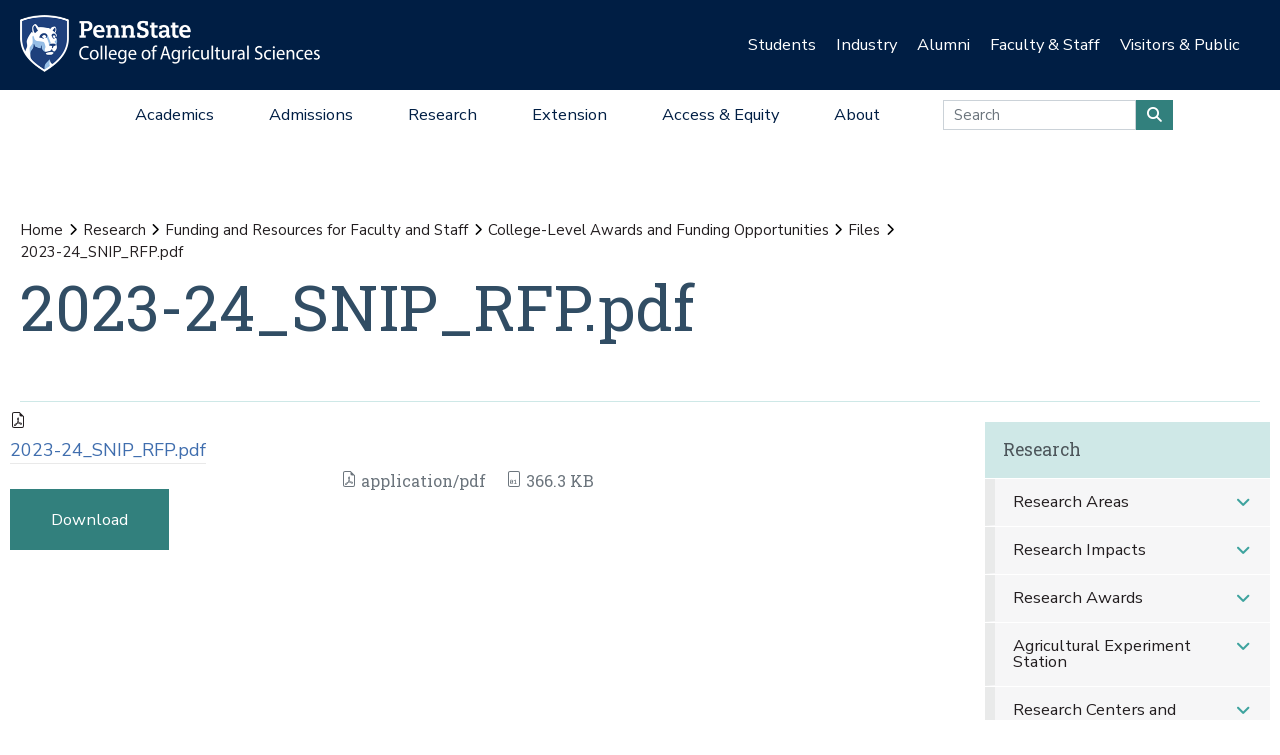

--- FILE ---
content_type: text/html;charset=utf-8
request_url: https://agsci.psu.edu/research/resources/funding/files/2023-24_snip_rfp.pdf/view
body_size: 25699
content:
<!DOCTYPE html>
<html xmlns="http://www.w3.org/1999/xhtml" lang="en-us" class="support-no-js" xml:lang="en-us">

    <head><meta http-equiv="Content-Type" content="text/html; charset=UTF-8" />

        <link rel="icon" href="//assets.agsci.psu.edu/++resource++agsci.common/assets/images/favicon.ico" type="image/x-icon" />

        <link rel="shortcut icon" href="//assets.agsci.psu.edu/++resource++agsci.common/assets/images/favicon.ico" type="image/x-icon" />

        <!-- Begin Inspectlet Asynchronous Code -->
        <script type="text/javascript">
            //
                (function() {
                window.__insp = window.__insp || [];
                __insp.push(['wid', 36844640]);
                var ldinsp = function(){
                if(typeof window.__inspld != "undefined") return; window.__inspld = 1; var insp = document.createElement('script'); insp.type = 'text/javascript'; insp.async = true; insp.id = "inspsync"; insp.src = ('https:' == document.location.protocol ? 'https' : 'http') + '://cdn.inspectlet.com/inspectlet.js?wid=36844640&r=' + Math.floor(new Date().getTime()/3600000); var x = document.getElementsByTagName('script')[0]; x.parentNode.insertBefore(insp, x); };
                setTimeout(ldinsp, 0);
                })();
            //
            </script>
        <!-- End Inspectlet Asynchronous Code -->

        <!-- Global site tag (gtag.js) - Google Analytics --><script async="true" src="https://www.googletagmanager.com/gtag/js?id=UA-4037316-1"></script><script>
            //
              window.dataLayer = window.dataLayer || [];
              function gtag(){dataLayer.push(arguments);}
              gtag('js', new Date());

              gtag('config', 'UA-4037316-1');

              // agsci.psu.edu Google Analytics 4 Tag
              gtag('config', 'G-S57E9B2H3F');
            //
            </script><!-- Google Tag Manager --><script>
            //
            (function(w,d,s,l,i){w[l]=w[l]||[];w[l].push({'gtm.start':
            new Date().getTime(),event:'gtm.js'});var f=d.getElementsByTagName(s)[0],
            j=d.createElement(s),dl=l!='dataLayer'?'&l='+l:'';j.async=true;j.src=
            'https://www.googletagmanager.com/gtm.js?id='+i+dl;f.parentNode.insertBefore(j,f);
            })(window,document,'script','dataLayer','GTM-TPFCFW');
            //
            </script><!-- End Google Tag Manager -->

        <meta charset="utf-8" />

        <meta name="viewport" content="width=device-width, initial-scale=1" />

        <title>2023-24_SNIP_RFP.pdf — Research — Penn State College of Agricultural Sciences</title><title>application/pdf</title><title>Size</title>

    <meta charset="utf-8" /><meta property="og:title" content="2023-24_SNIP_RFP.pdf (Research)" /><meta property="og:site_name" content="Research (Penn State College of Agricultural Sciences)" /><meta property="og:image" content="https://agsci.psu.edu/research/resources/funding/files/2023-24_snip_rfp.pdf/@@images/image" /><meta property="og:url" content="https://agsci.psu.edu/research/resources/funding/files/2023-24_snip_rfp.pdf" /><meta property="fb:admins" content="100001031380608,9370853,100003483428817" /><meta property="fb:page_id" content="53789486293" /><meta property="fb:app_id" content="374493189244485" /><meta name="twitter:card" content="summary" /><meta name="twitter:url" content="https://agsci.psu.edu/research/resources/funding/files/2023-24_snip_rfp.pdf" /><meta name="twitter:title" content="2023-24_SNIP_RFP.pdf (Research)" /><meta name="twitter:image" content="https://agsci.psu.edu/research/resources/funding/files/2023-24_snip_rfp.pdf/@@images/image" /><meta name="viewport" content="width=device-width, initial-scale=1.0" /><link rel="image_src" title="2023-24_SNIP_RFP.pdf (Research)" href="https://agsci.psu.edu/research/resources/funding/files/2023-24_snip_rfp.pdf/@@images/image" type="JPEG" /><link rel="stylesheet" href="//assets.agsci.psu.edu/++resource++agsci.common/assets/featherlight/featherlight.min.css" data-editing="False" data-editing_mosaic="False" /><link rel="stylesheet" href="https://agsci.psu.edu/++resource++agsci.common/assets/css/agsci.common.css" /><link rel="stylesheet" media="print" href="https://agsci.psu.edu/++resource++agsci.common/assets/css/agsci.common.print.css" /><link rel="canonical" href="https://agsci.psu.edu/research/resources/funding/files/2023-24_snip_rfp.pdf" /><link rel="preload icon" type="image/vnd.microsoft.icon" href="https://agsci.psu.edu/favicon.ico" /><link rel="mask-icon" href="https://agsci.psu.edu/favicon.ico" /><link data-bundle="easyform" href="https://agsci.psu.edu/++webresource++b6e63fde-4269-5984-a67a-480840700e9a/++resource++easyform.css" media="all" rel="stylesheet" type="text/css" /><link data-bundle="mosaic-css" href="https://agsci.psu.edu/++webresource++194c6646-85f9-57d9-9c89-31147d080b38/++plone++mosaic/mosaic.min.css" media="all" rel="stylesheet" type="text/css" /><link data-bundle="mosaic-styles" href="https://agsci.psu.edu/++webresource++d59e5aed-92a4-573b-8e92-2eccb6920b5b/++resource++agsci.common/mosaic/mosaic-styles.css" media="all" rel="stylesheet" type="text/css" /><link data-bundle="plone-fullscreen" href="https://agsci.psu.edu/++webresource++ac83a459-aa2c-5a45-80a9-9d3e95ae0847/++plone++static/plone-fullscreen/fullscreen.css" media="all" rel="stylesheet" type="text/css" /></head>

    <body id="scroll-top" class="&#10;            balanced plone-toolbar-left plone-toolbar-expanded&#10;            col-content col-one col-two frontend icons-on portaltype-file section-research site-agsci subsection-resources subsection-resources-funding subsection-resources-funding-files template-file_view thumbs-on userrole-anonymous viewpermission-view header-college-level footer-college-level ga-college"><a href="#main" class="element-invisible">Skip to main content</a><section id="portal-toolbar"></section><header class="container-fluid px-0 header-dark" data-toggle="affix">

            

	<!-- LOGO AND BRANDING BAR -->
	
		
		
        <button class="btn btn-primary btn-toggle-mobile-nav" type="button" data-toggle="collapse" data-target="#navbarSupportedContent" aria-controls="navbarSupportedContent" aria-expanded="false" aria-label="Toggle navigation"><i class="fas fa-bars"><span class="hiddenStructure">Toggle navigation</span></i></button>
		
			
                <a class="navbar-brand" href="https://agsci.psu.edu">

                    <img src="//assets.agsci.psu.edu/++resource++agsci.common/assets/images/psu-agr-logo-rev-single.png" class="agsci-logo" alt="Penn State College of Agricultural Science Logo" />

                </a>
			
			
		
	



            

    <div class="d-none d-lg-block container-fluid position-relative px-0 audience-bar">

        <div class="row mx-0 align-items-center">

            <div class="col-9 offset-3 text-right">

                <ul class="audience-dropdowns dropdown-selectors justify-content-end">

                    

                        <li class="dropdown">

                            <a class="dropdown-toggle nav-external-link" role="button" data-toggle="dropdown" aria-haspopup="true" data-click-behavior="default" aria-expanded="false" id="audience-students" href="https://agsci.psu.edu/students">Students</a>

                            <div class="dropdown-menu dropdown-menu-right" aria-labelledby="audience-students">

                                   <div class="container px-0">

                                    <div class="row justify-content-center">

                                        <div class="col-12">
                                            <ul class="nav flex-column">
                                                <li class="nav-item">
                                                    <a href="https://agsci.psu.edu/students/undergraduate" class="nav-link None">Undergraduate Students</a>
                                                </li>
                                                <li class="nav-item">
                                                    <a href="https://agsci.psu.edu/students/graduate" class="nav-link None">Graduate Students</a>
                                                </li>
                                                <li class="nav-item">
                                                    <a class="nav-link" href="https://agsci.psu.edu/students">All Information for Students</a>
                                                </li>
                                            </ul>
                                        </div>
                                    </div>
                                   </div>
                            </div>
                        </li>
                    

                        <li class="dropdown">

                            <a class="dropdown-toggle nav-external-link" role="button" data-toggle="dropdown" aria-haspopup="true" data-click-behavior="default" aria-expanded="false" id="audience-industry" href="https://agsci.psu.edu/industry">Industry</a>

                            <div class="dropdown-menu dropdown-menu-right" aria-labelledby="audience-industry">

                                   <div class="container px-0">

                                    <div class="row justify-content-center">

                                        <div class="col-12">
                                            <ul class="nav flex-column">
                                                <li class="nav-item">
                                                    <a href="https://agsci.psu.edu/industry/agcouncil" class="nav-link None">Penn State Ag Council</a>
                                                </li>
                                                <li class="nav-item">
                                                    <a href="https://agsci.psu.edu/industry/ag-action-network" class="nav-link None">Ag Action Network</a>
                                                </li>
                                                <li class="nav-item">
                                                    <a href="https://agsci.psu.edu/industry/caret" class="nav-link None">CARET</a>
                                                </li>
                                                <li class="nav-item">
                                                    <a href="https://agsci.psu.edu/students/careers/information-for-employers" class="nav-link None">Recruitment and Employer Relations</a>
                                                </li>
                                                <li class="nav-item">
                                                    <a href="https://agsci.psu.edu/industry/continuing-education" class="nav-link None">Continuing Education</a>
                                                </li>
                                                <li class="nav-item">
                                                    <a href="https://agsci.psu.edu/industry/services" class="nav-link None">Labs and Services</a>
                                                </li>
                                                <li class="nav-item">
                                                    <a class="nav-link" href="https://agsci.psu.edu/industry">All Information for Industry</a>
                                                </li>
                                            </ul>
                                        </div>
                                    </div>
                                   </div>
                            </div>
                        </li>
                    

                        <li class="dropdown">

                            <a class="dropdown-toggle nav-external-link" role="button" data-toggle="dropdown" aria-haspopup="true" data-click-behavior="default" aria-expanded="false" id="audience-alumni" href="https://agsci.psu.edu/alumni">Alumni</a>

                            <div class="dropdown-menu dropdown-menu-right" aria-labelledby="audience-alumni">

                                   <div class="container px-0">

                                    <div class="row justify-content-center">

                                        <div class="col-12">
                                            <ul class="nav flex-column">
                                                <li class="nav-item">
                                                    <a href="https://agsci.psu.edu/alumni/membership" class="nav-link None">Get Involved</a>
                                                </li>
                                                <li class="nav-item">
                                                    <a href="https://agsci.psu.edu/alumni/awards" class="nav-link None">Awards and Recognition</a>
                                                </li>
                                                <li class="nav-item">
                                                    <a href="https://agsci.psu.edu/alumni/armsby" class="nav-link None">Armsby Honor Society</a>
                                                </li>
                                                <li class="nav-item">
                                                    <a class="nav-link" href="https://agsci.psu.edu/alumni">All Information for Alumni</a>
                                                </li>
                                            </ul>
                                        </div>
                                    </div>
                                   </div>
                            </div>
                        </li>
                    

                        <li class="dropdown">

                            <a class="dropdown-toggle nav-external-link" role="button" data-toggle="dropdown" aria-haspopup="true" data-click-behavior="default" aria-expanded="false" id="audience-faculty-staff" href="https://agsci.psu.edu/faculty-staff">Faculty &amp; Staff</a>

                            <div class="dropdown-menu dropdown-menu-right" aria-labelledby="audience-faculty-staff">

                                   <div class="container px-0">

                                    <div class="row justify-content-center">

                                        <div class="col-12">
                                            <ul class="nav flex-column">
                                                <li class="nav-item">
                                                    <a href="https://agsci.psu.edu/faculty-staff" class="nav-link None">Faculty &amp; Staff Resources</a>
                                                </li>
                                                <li class="nav-item">
                                                    <a class="nav-link" href="https://agsci.psu.edu/faculty-staff">All Information for Faculty &amp; Staff</a>
                                                </li>
                                            </ul>
                                        </div>
                                    </div>
                                   </div>
                            </div>
                        </li>
                    

                        <li class="dropdown">

                            <a class="dropdown-toggle nav-external-link" role="button" data-toggle="dropdown" aria-haspopup="true" data-click-behavior="default" aria-expanded="false" id="audience-visitors-public" href="https://agsci.psu.edu/visitors-and-public">Visitors &amp; Public</a>

                            <div class="dropdown-menu dropdown-menu-right" aria-labelledby="audience-visitors-public">

                                   <div class="container px-0">

                                    <div class="row justify-content-center">

                                        <div class="col-12">
                                            <ul class="nav flex-column">
                                                <li class="nav-item">
                                                    <a href="https://agsci.psu.edu/visitors-and-public/places-to-visit" class="nav-link None">Places to Visit</a>
                                                </li>
                                                <li class="nav-item">
                                                    <a href="https://agsci.psu.edu/visitors-and-public/service-laboratories" class="nav-link None">Service Laboratories</a>
                                                </li>
                                                <li class="nav-item">
                                                    <a href="https://agsci.psu.edu/visitors-and-public/programs-and-events" class="nav-link None">Programs and Events</a>
                                                </li>
                                                <li class="nav-item">
                                                    <a href="https://agsci.psu.edu/visitors-and-public/youth-opportunities" class="nav-link None">Youth Opportunities</a>
                                                </li>
                                                <li class="nav-item">
                                                    <a class="nav-link" href="https://agsci.psu.edu/visitors-and-public">All Information for Visitors &amp; Public</a>
                                                </li>
                                            </ul>
                                        </div>
                                    </div>
                                   </div>
                            </div>
                        </li>
                    
                </ul>
            </div>
        </div>
    </div>


            

    <nav class="navbar navbar-expand-lg college-level">

        <button class="btn btn-primary btn-toggle-mobile-nav" type="button" data-toggle="collapse" data-target="#navbarSupportedContent" aria-controls="navbarSupportedContent" aria-expanded="false" aria-label="Toggle navigation"><i class="fas fa-bars"></i></button>

        <div class="collapse navbar-collapse" id="navbarSupportedContent">

            <ul class="navbar-nav py-0 mx-auto dropdown-selectors">

                

                    <li class="dropdown">

                        <a class="nav-link dropdown-toggle nav-external-link" role="button" data-toggle="dropdown" aria-haspopup="true" aria-expanded="false" id="primary-academics" href="https://agsci.psu.edu/academics">Academics</a>

                        <button class="dropdown-toggle-button" role="button" data-toggle="dropdown" aria-haspopup="true" aria-expanded="false"><i class="fas fa-lg fa-angle-down"></i></button>

                        <div class="dropdown-menu dropdown-menu-light" aria-labelledby="primary-academics">

                            <div class="container px-0">

                                <div class="row mx-0">

                                    <div class="col-12 col-md-6 col-lg-3 d-none d-lg-block">

                                        <p class="main-nav-section-head">
                                            <a href="https://agsci.psu.edu/academics">
                                                Academics
                                                <span class="hiddenStructure">Overview</span>
                                            </a>
                                        </p>

                                        <div>

                                            <a class="nav-img-preview" href="https://agsci.psu.edu/academics/undergraduate/degree-explorer">

                                                <div>
                                                    <img alt="" class="w-100" data-src="https://agsci.psu.edu/++resource++agsci.common/assets/images/navigation/spotlight-academics-explorer.jpg" src="//assets.agsci.psu.edu/++resource++agsci.common/assets/images/card-placeholder.jpg" />
                                                </div>

                                                <p>Compare our 17 diverse majors and find the best fit for you!</p>

                                            </a>

                                        </div>

                                    </div>

                                    

                                        <div class="col-12 col-md-12 col-lg-3">

                                            <ul class="nav flex-column d-lg-none">

                                                <li class="nav-item section-header">
                                                    <a href="https://agsci.psu.edu/academics" class="nav-link None">Academics Overview</a>
                                                </li>
                                            </ul>

    

        

            

            

                <ul class="nav flex-column">

                    <li class="nav-item section-header">
                        <a href="https://agsci.psu.edu/academics/undergraduate" class="nav-link None">Undergraduate Degrees</a>
                    </li>

                    <li class="nav-item">
                        <a href="https://agsci.psu.edu/academics/undergraduate/majors" class="nav-link None">Majors</a>
                    </li>
                    <li class="nav-item">
                        <a href="https://agsci.psu.edu/academics/undergraduate/minors" class="nav-link None">Minors</a>
                    </li>
                    <li class="nav-item">
                        <a href="https://agsci.psu.edu/academics/undergraduate/associate-degrees" class="nav-link None">Associate Degrees</a>
                    </li>
                    <li class="nav-item">
                        <a href="https://agsci.psu.edu/academics/undergraduate/certificates" class="nav-link None">Certificates</a>
                    </li>
                    <li class="nav-item">
                        <a href="https://agsci.psu.edu/academics/undergraduate/online-degrees" class="nav-link None">Online Degrees</a>
                    </li>
                    <li class="nav-item">
                        <a href="https://agsci.psu.edu/global/study-abroad" class="nav-link None">Study Abroad</a>
                    </li>
                </ul>

            

            

        
    


                                        </div>
                                    

                                        <div class="col-12 col-md-12 col-lg-3">

                                            

    

        

            

            

                <ul class="nav flex-column">

                    <li class="nav-item section-header">
                        <a href="https://agsci.psu.edu/academics/graduate" class="nav-link None">Graduate Degree Programs</a>
                    </li>

                    <li class="nav-item">
                        <a href="https://agsci.psu.edu/academics/graduate/programs" class="nav-link None">Our Graduate Degree Programs</a>
                    </li>
                    <li class="nav-item">
                        <a href="https://agsci.psu.edu/academics/graduate/intercollege-degree-programs" class="nav-link None">Intercollege Degree Programs</a>
                    </li>
                    <li class="nav-item">
                        <a href="https://agsci.psu.edu/academics/graduate/dual-title-degree-programs" class="nav-link None">Dual-Title Degree Programs</a>
                    </li>
                    <li class="nav-item">
                        <a href="https://agsci.psu.edu/academics/graduate/online-degree-programs" class="nav-link None">Online Degree Programs</a>
                    </li>
                </ul>

            

            

        
    

        

            

            

                <ul class="nav flex-column">

                    <li class="nav-item section-header">
                        <a href="https://agsci.psu.edu/global" class="nav-link None">Ag Sciences Global</a>
                    </li>

                    
                </ul>

            

            

        
    

        

            

            

                <ul class="nav flex-column">

                    <li class="nav-item section-header">
                        <a href="https://agsci.psu.edu/academics/departments" class="nav-link None">Academic Departments</a>
                    </li>

                    
                </ul>

            

            

        
    

        

            

            

                <ul class="nav flex-column">

                    <li class="nav-item section-header">
                        <a href="https://agsci.psu.edu/students" class="nav-link None">Student Resources</a>
                    </li>

                    
                </ul>

            

            

        
    


                                        </div>
                                    

                                        <div class="col-12 col-md-12 col-lg-3">

                                            

    

        

            

            

            

    <div class="cta-block">
        <a href="https://agsci.psu.edu/admissions/undergraduate/request" class="nav-cta cta d-flex align-items-center">

            <i class="fas fa-lg fa-info-circle fa-fw"></i>

            <div>Request Information</div>
        </a>
        <a href="https://agsci.psu.edu/admissions/undergraduate/visit" class="nav-cta cta d-flex align-items-center">

            <i class="fas fa-lg fa-map-marked-alt fa-fw"></i>

            <div>Schedule a Visit</div>
        </a>
        <a href="https://admissions.psu.edu/apply/" class="nav-cta cta d-flex align-items-center">

            <i class="fas fa-lg fa-list-alt fa-fw"></i>

            <div>Application Procedures</div>
        </a>
        <a href="https://agsci.psu.edu/academics/undergraduate/degree-explorer" class="nav-cta cta d-flex align-items-center">

            <i class="fas fa-lg fa-atlas fa-fw"></i>

            <div>Compare our Undergraduate Degrees</div>
        </a>
    </div>
            

        
    


                                        </div>
                                    
                                </div>
                            </div>
                        </div>
                    </li>
                

                    <li class="dropdown">

                        <a class="nav-link dropdown-toggle nav-external-link" role="button" data-toggle="dropdown" aria-haspopup="true" aria-expanded="false" id="primary-admissions" href="https://agsci.psu.edu/admissions">Admissions</a>

                        <button class="dropdown-toggle-button" role="button" data-toggle="dropdown" aria-haspopup="true" aria-expanded="false"><i class="fas fa-lg fa-angle-down"></i></button>

                        <div class="dropdown-menu dropdown-menu-light" aria-labelledby="primary-admissions">

                            <div class="container px-0">

                                <div class="row mx-0">

                                    <div class="col-12 col-md-6 col-lg-3 d-none d-lg-block">

                                        <p class="main-nav-section-head">
                                            <a href="https://agsci.psu.edu/admissions">
                                                Admissions
                                                <span class="hiddenStructure">Overview</span>
                                            </a>
                                        </p>

                                        <div>

                                            <a class="nav-img-preview" href="https://agsci.psu.edu/admissions/undergraduate">

                                                <div>
                                                    <img alt="" class="w-100" data-src="https://agsci.psu.edu/++resource++agsci.common/assets/images/navigation/spotlight-admissions-apply-now.jpg" src="//assets.agsci.psu.edu/++resource++agsci.common/assets/images/card-placeholder.jpg" />
                                                </div>

                                                <p>Interested in pursuing undergraduate education at Penn State? Learn about admission requirements, important dates, and other information to get you ready to apply.</p>

                                            </a>

                                        </div>

                                    </div>

                                    

                                        <div class="col-12 col-md-12 col-lg-3">

                                            <ul class="nav flex-column d-lg-none">

                                                <li class="nav-item section-header">
                                                    <a href="https://agsci.psu.edu/admissions" class="nav-link None">Admissions Overview</a>
                                                </li>
                                            </ul>

    

        

            

            

                <ul class="nav flex-column">

                    <li class="nav-item section-header">
                        <a href="https://agsci.psu.edu/admissions/undergraduate" class="nav-link None">Undergraduate</a>
                    </li>

                    <li class="nav-item">
                        <a href="https://agsci.psu.edu/admissions/undergraduate/apply-now-online" class="nav-link None">Apply Now Online</a>
                    </li>
                    <li class="nav-item">
                        <a href="https://agsci.psu.edu/admissions/undergraduate/importantdates" class="nav-link None">Important Dates</a>
                    </li>
                    <li class="nav-item">
                        <a href="https://agsci.psu.edu/admissions/undergraduate/visit" class="nav-link None">Schedule a Visit</a>
                    </li>
                    <li class="nav-item">
                        <a href="https://agsci.psu.edu/admissions/undergraduate/request" class="nav-link None">Request More Information</a>
                    </li>
                    <li class="nav-item">
                        <a href="https://agsci.psu.edu/admissions/undergraduate/transfer" class="nav-link None">Transferring to Penn State</a>
                    </li>
                    <li class="nav-item">
                        <a href="https://agsci.psu.edu/admissions/undergraduate/aid" class="nav-link None">Tuition and Financial Aid</a>
                    </li>
                    <li class="nav-item">
                        <a href="https://agsci.psu.edu/admissions/undergraduate/why" class="nav-link None">Why Penn State?</a>
                    </li>
                </ul>

            

            

        
    


                                        </div>
                                    

                                        <div class="col-12 col-md-12 col-lg-3">

                                            

    

        

            

            

                <ul class="nav flex-column">

                    <li class="nav-item section-header">
                        <a href="https://agsci.psu.edu/admissions/graduate" class="nav-link None">Graduate</a>
                    </li>

                    <li class="nav-item">
                        <a href="https://agsci.psu.edu/admissions/graduate/apply" class="nav-link None">How to Apply</a>
                    </li>
                    <li class="nav-item">
                        <a href="https://agsci.psu.edu/students/graduate/funding-opportunities" class="nav-link None">Scholarship and Funding Opportunities</a>
                    </li>
                    <li class="nav-item">
                        <a href="https://agsci.psu.edu/students/graduate/academic-resources" class="nav-link None">Academic Resources</a>
                    </li>
                    <li class="nav-item">
                        <a href="https://agsci.psu.edu/students/graduate/student-resources" class="nav-link None">Student Resources</a>
                    </li>
                    <li class="nav-item">
                        <a href="https://agsci.psu.edu/admissions/graduate/why" class="nav-link None">Why Penn State?</a>
                    </li>
                </ul>

            

            

        
    


                                        </div>
                                    

                                        <div class="col-12 col-md-12 col-lg-3">

                                            

    

        

            

            

            

    <div class="cta-block">
        <a href="https://agsci.psu.edu/admissions/undergraduate/request" class="nav-cta cta d-flex align-items-center">

            <i class="fas fa-lg fa-info-circle fa-fw"></i>

            <div>Request Information</div>
        </a>
        <a href="https://agsci.psu.edu/admissions/undergraduate/visit" class="nav-cta cta d-flex align-items-center">

            <i class="fas fa-lg fa-map-marked-alt fa-fw"></i>

            <div>Schedule a Visit</div>
        </a>
        <a href="https://admissions.psu.edu/apply/" class="nav-cta cta d-flex align-items-center">

            <i class="fas fa-lg fa-list-alt fa-fw"></i>

            <div>Application Procedures</div>
        </a>
        <a href="https://agsci.psu.edu/academics/undergraduate/degree-explorer" class="nav-cta cta d-flex align-items-center">

            <i class="fas fa-lg fa-atlas fa-fw"></i>

            <div>Compare our Undergraduate Degrees</div>
        </a>
    </div>
            

        
    


                                        </div>
                                    
                                </div>
                            </div>
                        </div>
                    </li>
                

                    <li class="dropdown">

                        <a class="nav-link dropdown-toggle nav-external-link" role="button" data-toggle="dropdown" aria-haspopup="true" aria-expanded="false" id="primary-research" href="https://agsci.psu.edu/research">Research</a>

                        <button class="dropdown-toggle-button" role="button" data-toggle="dropdown" aria-haspopup="true" aria-expanded="false"><i class="fas fa-lg fa-angle-down"></i></button>

                        <div class="dropdown-menu dropdown-menu-light" aria-labelledby="primary-research">

                            <div class="container px-0">

                                <div class="row mx-0">

                                    <div class="col-12 col-md-6 col-lg-3 d-none d-lg-block">

                                        <p class="main-nav-section-head">
                                            <a href="https://agsci.psu.edu/research">
                                                Research
                                                <span class="hiddenStructure">Overview</span>
                                            </a>
                                        </p>

                                        <div>

                                            <a class="nav-img-preview" href="https://agsci.psu.edu/research/impacts">

                                                <div>
                                                    <img alt="" class="w-100" data-src="https://agsci.psu.edu/++resource++agsci.common/assets/images/navigation/spotlight-research.jpg" src="//assets.agsci.psu.edu/++resource++agsci.common/assets/images/card-placeholder.jpg" />
                                                </div>

                                                <p>Ag Sciences Research is impacting real-world problems in Pennsylvania and around the globe.</p>

                                            </a>

                                        </div>

                                    </div>

                                    

                                        <div class="col-12 col-md-12 col-lg-3">

                                            <ul class="nav flex-column d-lg-none">

                                                <li class="nav-item section-header">
                                                    <a href="https://agsci.psu.edu/research" class="nav-link None">Research Overview</a>
                                                </li>
                                            </ul>

    

        

            

            

                <ul class="nav flex-column">

                    <li class="nav-item section-header">
                        <a href="https://agsci.psu.edu/research/areas" class="nav-link None">Research Areas</a>
                    </li>

                    
                </ul>

            

            

        
    

        

            

            

                <ul class="nav flex-column">

                    <li class="nav-item section-header">
                        <a href="https://agsci.psu.edu/research/impacts" class="nav-link None">Research Impacts</a>
                    </li>

                    
                </ul>

            

            

        
    

        

            

            

                <ul class="nav flex-column">

                    <li class="nav-item section-header">
                        <a href="https://agsci.psu.edu/research/awards" class="nav-link None">Research Awards</a>
                    </li>

                    
                </ul>

            

            

        
    

        

            

            

                <ul class="nav flex-column">

                    <li class="nav-item section-header">
                        <a href="https://agsci.psu.edu/research/aes" class="nav-link None">Agricultural Experiment Station</a>
                    </li>

                    
                </ul>

            

            

        
    

        

            

            

                <ul class="nav flex-column">

                    <li class="nav-item section-header">
                        <a href="https://agsci.psu.edu/research/collaborative" class="nav-link None">Collaborative Research</a>
                    </li>

                    
                </ul>

            

            

        
    


                                        </div>
                                    

                                        <div class="col-12 col-md-12 col-lg-3">

                                            

    

        

            

            

                <ul class="nav flex-column">

                    <li class="nav-item section-header">
                        <a href="https://agsci.psu.edu/research/centers-facilities" class="nav-link None">Research Centers and Facilities</a>
                    </li>

                    
                </ul>

            

            

        
    

        

            

            

                <ul class="nav flex-column">

                    <li class="nav-item section-header">
                        <a href="https://agsci.psu.edu/research/commercialization" class="nav-link None">Research Commercialization</a>
                    </li>

                    
                </ul>

            

            

        
    

        

            

            

                <ul class="nav flex-column">

                    <li class="nav-item section-header">
                        <a href="https://agsci.psu.edu/students/graduate" class="nav-link None">Graduate Education</a>
                    </li>

                    
                </ul>

            

            

        
    

        

            

            

                <ul class="nav flex-column">

                    <li class="nav-item section-header">
                        <a href="https://agsci.psu.edu/research/resources" class="nav-link None">Faculty Funding and Resources</a>
                    </li>

                    
                </ul>

            

            

        
    


                                        </div>
                                    

                                        <div class="col-12 col-md-12 col-lg-3">

                                            

    

        

            

            

            

    <div class="cta-block">
        <a href="https://agsci.psu.edu/support" class="nav-cta cta d-flex align-items-center">

            <i class="fas fa-lg fa-hands-helping fa-fw"></i>

            <div>Support the College</div>
        </a>
        <a href="https://agsci.psu.edu/alumni" class="nav-cta cta d-flex align-items-center">

            <i class="fas fa-lg fa-users fa-fw"></i>

            <div>Join the Ag Alumni Society</div>
        </a>
        <a href="https://agsci.psu.edu/magazine" class="nav-cta cta d-flex align-items-center">

            <i class="fas fa-lg fa-book-open fa-fw"></i>

            <div>Read Penn State Ag Science Magazine</div>
        </a>
    </div>
            

        
    


                                        </div>
                                    
                                </div>
                            </div>
                        </div>
                    </li>
                

                    <li class="dropdown">

                        <a class="nav-link dropdown-toggle nav-external-link" role="button" data-toggle="dropdown" aria-haspopup="true" aria-expanded="false" id="primary-extension" href="https://agsci.psu.edu/extension">Extension</a>

                        <button class="dropdown-toggle-button" role="button" data-toggle="dropdown" aria-haspopup="true" aria-expanded="false"><i class="fas fa-lg fa-angle-down"></i></button>

                        <div class="dropdown-menu dropdown-menu-light" aria-labelledby="primary-extension">

                            <div class="container px-0">

                                <div class="row mx-0">

                                    <div class="col-12 col-md-6 col-lg-3 d-none d-lg-block">

                                        <p class="main-nav-section-head">
                                            <a href="https://agsci.psu.edu/extension">
                                                Extension
                                                <span class="hiddenStructure">Overview</span>
                                            </a>
                                        </p>

                                        <div>

                                            <a class="nav-img-preview" href="https://extension.psu.edu/spotted-lanternfly">

                                                <div>
                                                    <img alt="" class="w-100" data-src="https://agsci.psu.edu/++resource++agsci.common/assets/images/navigation/slf.jpg" src="//assets.agsci.psu.edu/++resource++agsci.common/assets/images/card-placeholder.jpg" />
                                                </div>

                                                <p>
                        Discover how we're leading the fight against the Spotted Lanternfly.
                    </p>

                                            </a>

                                        </div>

                                    </div>

                                    

                                        <div class="col-12 col-md-12 col-lg-3">

                                            <ul class="nav flex-column d-lg-none">

                                                <li class="nav-item section-header">
                                                    <a href="https://agsci.psu.edu/extension" class="nav-link None">Extension Overview</a>
                                                </li>
                                            </ul>

    

        

            
                <ul class="nav flex-column">

                    <li class="nav-item">
                        <p class="mt-3">
                            As part of a top research institution, Penn State
                            Extension delivers science-based information to
                            citizens. We provide face-to-face and online
                            education to our customers—when, where, and how
                            they want it—to address problems and advance
                            opportunities.
                        </p>
                    </li>
                </ul>

            

            

            

        
    


                                        </div>
                                    

                                        <div class="col-12 col-md-12 col-lg-3">

                                            

    

        

            

            

                <ul class="nav flex-column">

                    <li class="nav-item section-header">
                        <a href="https://agsci.psu.edu/extension/programming" class="nav-link None">Educational Programming</a>
                    </li>

                    
                </ul>

            

            

        
    

        

            

            

                <ul class="nav flex-column">

                    <li class="nav-item section-header">
                        <a href="https://agsci.psu.edu/extension/initiatives" class="nav-link None">Major Initiatives</a>
                    </li>

                    
                </ul>

            

            

        
    


                                        </div>
                                    

                                        <div class="col-12 col-md-12 col-lg-3">

                                            

    

        

            

            

            

    <div class="cta-block">
        <a href="https://agsci.psu.edu/support" class="nav-cta cta d-flex align-items-center">

            <i class="fas fa-lg fa-hands-helping fa-fw"></i>

            <div>Support Penn State Extension</div>
        </a>
        <a href="https://extension.psu.edu" class="nav-cta cta d-flex align-items-center">

            <i class="fas fa-lg fa-chalkboard-teacher fa-fw"></i>

            <div>Start Your Learning Journey</div>
        </a>
        <a href="https://extension.psu.edu/email-preferences" class="nav-cta cta d-flex align-items-center">

            <i class="fas fa-lg fa-envelope fa-fw"></i>

            <div>Connect with Penn State Extension</div>
        </a>
    </div>
            

        
    


                                        </div>
                                    
                                </div>
                            </div>
                        </div>
                    </li>
                

                    <li class="dropdown">

                        <a class="nav-link dropdown-toggle nav-external-link" role="button" data-toggle="dropdown" aria-haspopup="true" aria-expanded="false" id="primary-access-equity" href="https://agsci.psu.edu/access-equity">Access &amp; Equity</a>

                        <button class="dropdown-toggle-button" role="button" data-toggle="dropdown" aria-haspopup="true" aria-expanded="false"><i class="fas fa-lg fa-angle-down"></i></button>

                        <div class="dropdown-menu dropdown-menu-light" aria-labelledby="primary-access-equity">

                            <div class="container px-0">

                                <div class="row mx-0">

                                    <div class="col-12 col-md-6 col-lg-3 d-none d-lg-block">

                                        <p class="main-nav-section-head">
                                            <a href="https://agsci.psu.edu/access-equity">
                                                Access &amp; Equity
                                                <span class="hiddenStructure">Overview</span>
                                            </a>
                                        </p>

                                        <div>

                                            <a class="nav-img-preview" href="https://agsci.psu.edu/access-equity">

                                                <div>
                                                    <img alt="" class="w-100" data-src="https://agsci.psu.edu/++resource++agsci.common/assets/images/navigation/oae.jpg" src="//assets.agsci.psu.edu/++resource++agsci.common/assets/images/card-placeholder.jpg" />
                                                </div>

                                                <p>
                        Our aim is to create an environment where differences are considered assets that make us better learners, educators, scholars, researchers, employees, and students.
                    </p>

                                            </a>

                                        </div>

                                    </div>

                                    

                                        <div class="col-12 col-md-12 col-lg-3">

                                            <ul class="nav flex-column d-lg-none">

                                                <li class="nav-item section-header">
                                                    <a href="https://agsci.psu.edu/access-equity" class="nav-link None">Access &amp; Equity Overview</a>
                                                </li>
                                            </ul>

    

        

            

            

                <ul class="nav flex-column">

                    <li class="nav-item section-header">
                        <a href="https://agsci.psu.edu/access-equity/undergraduate" class="nav-link None">Undergraduate Students</a>
                    </li>

                    
                </ul>

            

            

        
    

        

            

            

                <ul class="nav flex-column">

                    <li class="nav-item section-header">
                        <a href="https://agsci.psu.edu/access-equity/graduate" class="nav-link None">Graduate Students </a>
                    </li>

                    
                </ul>

            

            

        
    

        

            

            

                <ul class="nav flex-column">

                    <li class="nav-item section-header">
                        <a href="https://agsci.psu.edu/access-equity/first-generation" class="nav-link None">First-Generation Students</a>
                    </li>

                    
                </ul>

            

            

        
    

        

            

            

                <ul class="nav flex-column">

                    <li class="nav-item section-header">
                        <a href="https://agsci.psu.edu/access-equity/faculty-staff" class="nav-link None">Faculty and Staff</a>
                    </li>

                    
                </ul>

            

            

        
    


                                        </div>
                                    

                                        <div class="col-12 col-md-12 col-lg-3">

                                            

    

        

            

            

                <ul class="nav flex-column">

                    <li class="nav-item section-header">
                        <a href="https://agsci.psu.edu/access-equity/civil-rights" class="nav-link None">Civil Rights</a>
                    </li>

                    
                </ul>

            

            

        
    

        

            

            

                <ul class="nav flex-column">

                    <li class="nav-item section-header">
                        <a href="https://agsci.psu.edu/access-equity/rainbow-ag-network" class="nav-link None">Rainbow Ag Network</a>
                    </li>

                    
                </ul>

            

            

        
    

        

            

            

                <ul class="nav flex-column">

                    <li class="nav-item section-header">
                        <a href="https://agsci.psu.edu/access-equity/ciencias-agricolas" class="nav-link None">Ciencias Agrícolas</a>
                    </li>

                    
                </ul>

            

            

        
    


                                        </div>
                                    

                                        <div class="col-12 col-md-12 col-lg-3">

                                            

    

        

            

            

            

    <div class="cta-block">
        <a href="https://agsci.psu.edu/support" class="nav-cta cta d-flex align-items-center">

            <i class="fas fa-lg fa-hands-helping fa-fw"></i>

            <div>Support the College</div>
        </a>
        <a href="https://agsci.psu.edu/alumni" class="nav-cta cta d-flex align-items-center">

            <i class="fas fa-lg fa-users fa-fw"></i>

            <div>Join the Ag Alumni Society</div>
        </a>
        <a href="https://agsci.psu.edu/magazine" class="nav-cta cta d-flex align-items-center">

            <i class="fas fa-lg fa-book-open fa-fw"></i>

            <div>Read Penn State Ag Science Magazine</div>
        </a>
    </div>
            

        
    


                                        </div>
                                    
                                </div>
                            </div>
                        </div>
                    </li>
                

                    <li class="dropdown">

                        <a class="nav-link dropdown-toggle nav-external-link" role="button" data-toggle="dropdown" aria-haspopup="true" aria-expanded="false" id="primary-about" href="https://agsci.psu.edu/about">About</a>

                        <button class="dropdown-toggle-button" role="button" data-toggle="dropdown" aria-haspopup="true" aria-expanded="false"><i class="fas fa-lg fa-angle-down"></i></button>

                        <div class="dropdown-menu dropdown-menu-light" aria-labelledby="primary-about">

                            <div class="container px-0">

                                <div class="row mx-0">

                                    <div class="col-12 col-md-6 col-lg-3 d-none d-lg-block">

                                        <p class="main-nav-section-head">
                                            <a href="https://agsci.psu.edu/about">
                                                About
                                                <span class="hiddenStructure">Overview</span>
                                            </a>
                                        </p>

                                        <div>

                                            <a class="nav-img-preview" href="https://agsci.psu.edu/about/history">

                                                <div>
                                                    <img alt="" class="w-100" data-src="https://agsci.psu.edu/++resource++agsci.common/assets/images/navigation/about.jpg" src="//assets.agsci.psu.edu/++resource++agsci.common/assets/images/card-placeholder.jpg" />
                                                </div>

                                                <p>It all started with Penn State's land-grant mission.</p>

                                            </a>

                                        </div>

                                    </div>

                                    

                                        <div class="col-12 col-md-12 col-lg-3">

                                            <ul class="nav flex-column d-lg-none">

                                                <li class="nav-item section-header">
                                                    <a href="https://agsci.psu.edu/about" class="nav-link None">About Overview</a>
                                                </li>
                                            </ul>

    

        

            

            

                <ul class="nav flex-column">

                    <li class="nav-item section-header">
                        <a href="https://agsci.psu.edu/about/leadership" class="nav-link None">Leadership</a>
                    </li>

                    
                </ul>

            

            

        
    

        

            

            

                <ul class="nav flex-column">

                    <li class="nav-item section-header">
                        <a href="https://agsci.psu.edu/about/strategic" class="nav-link None">Mission and Strategic Plan</a>
                    </li>

                    
                </ul>

            

            

        
    

        

            

            

                <ul class="nav flex-column">

                    <li class="nav-item section-header">
                        <a href="https://agsci.psu.edu/about/history" class="nav-link None">History of the College</a>
                    </li>

                    
                </ul>

            

            

        
    

        

            

            

                <ul class="nav flex-column">

                    <li class="nav-item section-header">
                        <a href="https://agsci.psu.edu/news" class="nav-link None">News and Information</a>
                    </li>

                    
                </ul>

            

            

        
    


                                        </div>
                                    

                                        <div class="col-12 col-md-12 col-lg-3">

                                            

    

        

            

            

                <ul class="nav flex-column">

                    <li class="nav-item section-header">
                        <a href="https://agsci.psu.edu/industry" class="nav-link None">Industry Relations</a>
                    </li>

                    
                </ul>

            

            

        
    

        

            

            

                <ul class="nav flex-column">

                    <li class="nav-item section-header">
                        <a href="https://agsci.psu.edu/about/deans-leadership-council" class="nav-link None">Dean’s Leadership Council</a>
                    </li>

                    
                </ul>

            

            

        
    

        

            

            

                <ul class="nav flex-column">

                    <li class="nav-item section-header">
                        <a href="https://agsci.psu.edu/support" class="nav-link None">Supporting the College</a>
                    </li>

                    
                </ul>

            

            

        
    

        

            

            

                <ul class="nav flex-column">

                    <li class="nav-item section-header">
                        <a href="https://agsci.psu.edu/ag-journeys" class="nav-link None">Ag Journeys</a>
                    </li>

                    
                </ul>

            

            

        
    


                                        </div>
                                    

                                        <div class="col-12 col-md-12 col-lg-3">

                                            

    

        

            

            

            

    <div class="cta-block">
        <a href="https://agsci.psu.edu/support" class="nav-cta cta d-flex align-items-center">

            <i class="fas fa-lg fa-hands-helping fa-fw"></i>

            <div>Support the College</div>
        </a>
        <a href="https://agsci.psu.edu/alumni" class="nav-cta cta d-flex align-items-center">

            <i class="fas fa-lg fa-users fa-fw"></i>

            <div>Join the Ag Alumni Society</div>
        </a>
        <a href="https://agsci.psu.edu/magazine" class="nav-cta cta d-flex align-items-center">

            <i class="fas fa-lg fa-book-open fa-fw"></i>

            <div>Read Penn State Ag Science Magazine</div>
        </a>
    </div>
            

        
    


                                        </div>
                                    
                                </div>
                            </div>
                        </div>
                    </li>
                

                    <li class="dropdown d-lg-none">

                        <a class="nav-link dropdown-toggle nav-external-link" role="button" data-toggle="dropdown" aria-haspopup="true" aria-expanded="false" id="primary-resources-for" href="">Resources For</a>

                        <button class="dropdown-toggle-button" role="button" data-toggle="dropdown" aria-haspopup="true" aria-expanded="false"><i class="fas fa-lg fa-angle-down"></i></button>

                        <div class="dropdown-menu dropdown-menu-light" aria-labelledby="primary-resources-for">

                            <div class="container px-0">

                                <div class="row mx-0">

                                    <div class="col-12 col-md-6 col-lg-3 d-none d-lg-block">

                                        <p class="main-nav-section-head">
                                            <a href="">
                                                Resources For
                                                <span class="hiddenStructure">Overview</span>
                                            </a>
                                        </p>

                                        

                                    </div>

                                    

                                        <div class="col-12 col-md-12 col-lg-3">

                                            <ul class="nav flex-column d-lg-none">

                                                
                                            </ul>

    

        

            

            

                <ul class="nav flex-column">

                    <li class="nav-item section-header">
                        <a href="https://agsci.psu.edu/students" class="nav-link None">Students</a>
                    </li>

                    
                </ul>

            

            

        
    

        

            

            

                <ul class="nav flex-column">

                    <li class="nav-item section-header">
                        <a href="https://agsci.psu.edu/industry" class="nav-link None">Industry</a>
                    </li>

                    
                </ul>

            

            

        
    

        

            

            

                <ul class="nav flex-column">

                    <li class="nav-item section-header">
                        <a href="https://agsci.psu.edu/alumni" class="nav-link None">Alumni</a>
                    </li>

                    
                </ul>

            

            

        
    

        

            

            

                <ul class="nav flex-column">

                    <li class="nav-item section-header">
                        <a href="https://agsci.psu.edu/faculty-staff" class="nav-link None">Faculty &amp; Staff</a>
                    </li>

                    
                </ul>

            

            

        
    

        

            

            

                <ul class="nav flex-column">

                    <li class="nav-item section-header">
                        <a href="https://agsci.psu.edu/visitors-and-public" class="nav-link None">Visitor &amp; Public</a>
                    </li>

                    
                </ul>

            

            

        
    


                                        </div>
                                    
                                </div>
                            </div>
                        </div>
                    </li>
                

                <!-- Search Dropdown -->

                <li class="nav-item dropdown d-flex align-items-center">

                    <form class="form-inline my-2 my-lg-0" method="get" action="https://agsci.psu.edu/search">

                        <input class="form-control" type="search" name="SearchableText" aria-label="Text to search for" placeholder="Search" />

                        

                        <button aria-label="Submit Search" class="btn btn-primary my-2 my-sm-0" type="submit"><i class="fa fa-search"><span class="hiddenStructure">Submit Search</span></i></button>

                     </form>

                </li>
            </ul>
        </div>
    </nav>


        </header><main id="main" role="main">

            <div id="anonymous-actions"></div>

            

            <section id="section-content"><div class="container-fluid bg-light-gray px-0 m-0">

                    <div class="row">

                        <aside id="global_statusmessage">
      

      <div>
      </div>
    </aside>

                    </div>

                </div><section id="page-header" class="container-fluid jumbotron jumbotron-variable-height jumbotron-new-overlay d-flex align-items-end position-relative px-3">

                    <div class="container px-0 py-3 py-lg-5 border-bottom">
                        <div class="row align-items-end">
                            <div class="col-12 col-lg-10">

                                <nav id="portal-breadcrumbs">
  <div class="container">
    <span id="breadcrumbs-you-are-here" class="hiddenStructure">You are here:</span>
    <ol aria-labelledby="breadcrumbs-you-are-here">
      <li id="breadcrumbs-home">
        <a href="https://agsci.psu.edu">Home</a>
      </li>
      <li id="breadcrumbs-1">
        
          <a href="https://agsci.psu.edu/research">Research</a>
          
        
      </li>
      <li id="breadcrumbs-2">
        
          <a href="https://agsci.psu.edu/research/resources">Funding and Resources for Faculty and Staff</a>
          
        
      </li>
      <li id="breadcrumbs-3">
        
          <a href="https://agsci.psu.edu/research/resources/funding">College-Level Awards and Funding Opportunities</a>
          
        
      </li>
      <li id="breadcrumbs-4">
        
          <a href="https://agsci.psu.edu/research/resources/funding/files">Files</a>
          
        
      </li>
      <li id="breadcrumbs-5">
        
          
          <span id="breadcrumbs-current">2023-24_SNIP_RFP.pdf</span>
        
      </li>
    </ol>
  </div>
</nav><h1>2023-24_SNIP_RFP.pdf</h1><div id="viewlet-below-content-title">
</div>


                            </div>
                        </div>
                    </div>
                </section><div class="container-fluid position-relative px-2 my-2">

                    <div class="container px-0">

                        <div class="row mx-0 position-relative">

                            <div class="col-lg-9 pr-lg-4 col-12 px-0 pb-4 order-12 order-lg-1">
                    
                    
                    
                    
                    
                    
                    
                    <div id="content-core">
                
      

        
          
            <section class="section section-main">

              <div>
                <svg xmlns="http://www.w3.org/2000/svg" width="16" height="16" fill="currentColor" class="plone-icon icon-x4 mb-2 bi bi-file-earmark-pdf" viewbox="0 0 16 16">
  <path d="M14 14V4.5L9.5 0H4a2 2 0 0 0-2 2v12a2 2 0 0 0 2 2h8a2 2 0 0 0 2-2M9.5 3A1.5 1.5 0 0 0 11 4.5h2V14a1 1 0 0 1-1 1H4a1 1 0 0 1-1-1V2a1 1 0 0 1 1-1h5.5z"></path>
  <path d="M4.603 14.087a.8.8 0 0 1-.438-.42c-.195-.388-.13-.776.08-1.102.198-.307.526-.568.897-.787a7.7 7.7 0 0 1 1.482-.645 20 20 0 0 0 1.062-2.227 7.3 7.3 0 0 1-.43-1.295c-.086-.4-.119-.796-.046-1.136.075-.354.274-.672.65-.823.192-.077.4-.12.602-.077a.7.7 0 0 1 .477.365c.088.164.12.356.127.538.007.188-.012.396-.047.614-.084.51-.27 1.134-.52 1.794a11 11 0 0 0 .98 1.686 5.8 5.8 0 0 1 1.334.05c.364.066.734.195.96.465.12.144.193.32.2.518.007.192-.047.382-.138.563a1.04 1.04 0 0 1-.354.416.86.86 0 0 1-.51.138c-.331-.014-.654-.196-.933-.417a5.7 5.7 0 0 1-.911-.95 11.7 11.7 0 0 0-1.997.406 11.3 11.3 0 0 1-1.02 1.51c-.292.35-.609.656-.927.787a.8.8 0 0 1-.58.029m1.379-1.901q-.25.115-.459.238c-.328.194-.541.383-.647.547-.094.145-.096.25-.04.361q.016.032.026.044l.035-.012c.137-.056.355-.235.635-.572a8 8 0 0 0 .45-.606m1.64-1.33a13 13 0 0 1 1.01-.193 12 12 0 0 1-.51-.858 21 21 0 0 1-.5 1.05zm2.446.45q.226.245.435.41c.24.19.407.253.498.256a.1.1 0 0 0 .07-.015.3.3 0 0 0 .094-.125.44.44 0 0 0 .059-.2.1.1 0 0 0-.026-.063c-.052-.062-.2-.152-.518-.209a4 4 0 0 0-.612-.053zM8.078 7.8a7 7 0 0 0 .2-.828q.046-.282.038-.465a.6.6 0 0 0-.032-.198.5.5 0 0 0-.145.04c-.087.035-.158.106-.196.283-.04.192-.03.469.046.822q.036.167.09.346z"></path>
</svg>
              </div>

              

              

              <div class="h5 mb-2">
                <a href="https://agsci.psu.edu/research/resources/funding/files/2023-24_snip_rfp.pdf/@@download/file/2023-24_SNIP_RFP.pdf">2023-24_SNIP_RFP.pdf</a>
              </div>

              <div class="metadata d-flex justify-content-center text-muted small">
                <div class="px-2">
                  <svg xmlns="http://www.w3.org/2000/svg" width="16" height="16" fill="currentColor" class="plone-icon icon-inline bi bi-file-earmark-pdf" viewbox="0 0 16 16" aria-labelledby="title">
  <path d="M14 14V4.5L9.5 0H4a2 2 0 0 0-2 2v12a2 2 0 0 0 2 2h8a2 2 0 0 0 2-2M9.5 3A1.5 1.5 0 0 0 11 4.5h2V14a1 1 0 0 1-1 1H4a1 1 0 0 1-1-1V2a1 1 0 0 1 1-1h5.5z"></path>
  <path d="M4.603 14.087a.8.8 0 0 1-.438-.42c-.195-.388-.13-.776.08-1.102.198-.307.526-.568.897-.787a7.7 7.7 0 0 1 1.482-.645 20 20 0 0 0 1.062-2.227 7.3 7.3 0 0 1-.43-1.295c-.086-.4-.119-.796-.046-1.136.075-.354.274-.672.65-.823.192-.077.4-.12.602-.077a.7.7 0 0 1 .477.365c.088.164.12.356.127.538.007.188-.012.396-.047.614-.084.51-.27 1.134-.52 1.794a11 11 0 0 0 .98 1.686 5.8 5.8 0 0 1 1.334.05c.364.066.734.195.96.465.12.144.193.32.2.518.007.192-.047.382-.138.563a1.04 1.04 0 0 1-.354.416.86.86 0 0 1-.51.138c-.331-.014-.654-.196-.933-.417a5.7 5.7 0 0 1-.911-.95 11.7 11.7 0 0 0-1.997.406 11.3 11.3 0 0 1-1.02 1.51c-.292.35-.609.656-.927.787a.8.8 0 0 1-.58.029m1.379-1.901q-.25.115-.459.238c-.328.194-.541.383-.647.547-.094.145-.096.25-.04.361q.016.032.026.044l.035-.012c.137-.056.355-.235.635-.572a8 8 0 0 0 .45-.606m1.64-1.33a13 13 0 0 1 1.01-.193 12 12 0 0 1-.51-.858 21 21 0 0 1-.5 1.05zm2.446.45q.226.245.435.41c.24.19.407.253.498.256a.1.1 0 0 0 .07-.015.3.3 0 0 0 .094-.125.44.44 0 0 0 .059-.2.1.1 0 0 0-.026-.063c-.052-.062-.2-.152-.518-.209a4 4 0 0 0-.612-.053zM8.078 7.8a7 7 0 0 0 .2-.828q.046-.282.038-.465a.6.6 0 0 0-.032-.198.5.5 0 0 0-.145.04c-.087.035-.158.106-.196.283-.04.192-.03.469.046.822q.036.167.09.346z"></path>
<title>application/pdf</title></svg>
                  application/pdf
                </div>
                <div class="px-2">
                  <svg xmlns="http://www.w3.org/2000/svg" width="16" height="16" fill="currentColor" class="plone-icon icon-inline bi bi-file-binary" viewbox="0 0 16 16" aria-labelledby="title">
  <path d="M5.526 13.09c.976 0 1.524-.79 1.524-2.205 0-1.412-.548-2.203-1.524-2.203-.978 0-1.526.79-1.526 2.203 0 1.415.548 2.206 1.526 2.206zm-.832-2.205c0-1.05.29-1.612.832-1.612.358 0 .607.247.733.721L4.7 11.137a7 7 0 0 1-.006-.252m.832 1.614c-.36 0-.606-.246-.732-.718l1.556-1.145q.005.12.005.249c0 1.052-.29 1.614-.829 1.614m5.329.501v-.595H9.73V8.772h-.69l-1.19.786v.688L8.986 9.5h.05v2.906h-1.18V13h3z"></path>
  <path d="M4 0a2 2 0 0 0-2 2v12a2 2 0 0 0 2 2h8a2 2 0 0 0 2-2V2a2 2 0 0 0-2-2zm0 1h8a1 1 0 0 1 1 1v12a1 1 0 0 1-1 1H4a1 1 0 0 1-1-1V2a1 1 0 0 1 1-1"></path>
<title>Size</title></svg>
                  <span>366.3 KB</span>
                </div>
              </div>

            </section>

            <section class="section section-actions">
              <a class="btn btn-primary download" href="https://agsci.psu.edu/research/resources/funding/files/2023-24_snip_rfp.pdf/@@download/file/2023-24_SNIP_RFP.pdf">Download</a>
            </section>
          
        

        

      
    
              </div>
                    
                    
                    
                    
                </div>

                            <div class="col-12 p-0 pl-xl-4 pb-lg-5 col-lg-3 mt-2 order-1 order-lg-12 d-block sticky-sidenav" data-component="portlets">

                                

        <nav class="navbar navbar-expand-lg collapsing-sidenav">

            <button class="d-lg-none btn btn-primary" type="button" data-toggle="collapse" data-target="#navbarSectionNav" aria-controls="navbarSectionNav" aria-expanded="false" aria-label="Toggle Section Navigation">

                <i class="fa fa-bars"></i> More Content from Research

            </button>

            <div id="navbarSectionNav" class="collapse navbar-collapse flex-column py-0 navbar-multilevel">

                

                    <div class="side-nav p-0">

                        <p class="d-none d-lg-block">
                            <a href="https://agsci.psu.edu/research">Research</a>
                        </p>

                        <ul class="navTree" id="sidebarNav">

                                <li class="navTreeItem visualNoMarker">

                                        <a class="d-lg-none" href="https://agsci.psu.edu/research">

                                            Research Overview
                                        </a>
                                </li>

                                






    

        <li class="navTreeItem visualNoMarker navTreeFolderish section-areas dropdown" id="sidebarNav_b3c3ea12b73646a1b0a735b0359ed956">



            



                <a href="https://agsci.psu.edu/research/areas" title="We're leading the charge with research in cross-cutting thematic areas." class="state-published navTreeFolderish  d-none d-lg-block children">

                    Research Areas
                </a>

                <button role="button" data-toggle="collapse" aria-expanded="false" aria-haspopup="true" data-target="#collapse_b3c3ea12b73646a1b0a735b0359ed956" aria-controls="collapse_b3c3ea12b73646a1b0a735b0359ed956" aria-label="Research Areas Subnavigation">
                    <span class="d-block d-lg-none text-left">Research Areas</span>
                    <i class="fa fa-angle-down"></i>
                </button>

                <ul data-parent="#sidebarNav_b3c3ea12b73646a1b0a735b0359ed956" id="collapse_b3c3ea12b73646a1b0a735b0359ed956" class="collapse navTree navTreeLevel1">

                    <li class="d-block d-lg-none">
                        <a href="https://agsci.psu.edu/research/areas" title="We're leading the charge with research in cross-cutting thematic areas." class="state-published navTreeFolderish ">

                            Research Areas Overview
                        </a>
                    </li>

                    






    

        <li class="navTreeItem visualNoMarker navTreeFolderish section-advancing-agricultural-and-food-systems dropdown" id="sidebarNav_29bbeb8f7f1948a0ad93dd37e26b4c6a">



            



                <a href="https://agsci.psu.edu/research/areas/advancing-agricultural-and-food-systems" title="To meet coming challenges of climate change and increasing human population, agriculture must reduce its required inputs of energy, water, and chemicals while simultaneously increasing crop productivity and producer profitability and improving soil health." class="state-published navTreeFolderish  ">

                    Advancing Agricultural and Food Systems
                </a>

                

                

            

        </li>
    






    

        <li class="navTreeItem visualNoMarker navTreeFolderish section-developing-biologically-based-materials-and dropdown" id="sidebarNav_c4665ad6c28f4c468b14b5bc31a0ad6d">



            



                <a href="https://agsci.psu.edu/research/areas/developing-biologically-based-materials-and-products" title="Our researchers will help to meet the promise of sustainable clean energy, beneficial reuse of agricultural waste, and income generation through new, value-added bioproducts to support struggling rural economies. Research commercialization and industry engagement are increasingly important as we seek real-world solutions that work." class="state-published navTreeFolderish  ">

                    Developing Biologically Based Materials and Products
                </a>

                

                

            

        </li>
    






    

        <li class="navTreeItem visualNoMarker navTreeFolderish section-building-community-resilience-and-capacity dropdown" id="sidebarNav_152703aea3e640579695488c6f1a4e7e">



            



                <a href="https://agsci.psu.edu/research/areas/building-community-resilience-and-capacity" title="Communities need to build greater resiliency to natural and economic disasters; diversify their economies; restore and sustain robust infrastructure; increase the efficiency of community support systems; and identify and implement cost-effective policies." class="state-published navTreeFolderish  ">

                    Building Community Resilience and Capacity
                </a>

                

                

            

        </li>
    






    

        <li class="navTreeItem visualNoMarker navTreeFolderish section-promoting-environmental-resilience dropdown" id="sidebarNav_c72aac2aadd348f481a5bad60cfae7c9">



            



                <a href="https://agsci.psu.edu/research/areas/promoting-environmental-resilience" title="Society faces increasingly challenging environmental issues as the effects of climate change intensify; the human population grows; water, food, and energy supplies tighten; and land use change and urbanization limit our options." class="state-published navTreeFolderish  ">

                    Promoting Environmental Resilience
                </a>

                

                

            

        </li>
    






    

        <li class="navTreeItem visualNoMarker navTreeFolderish section-supporting-integrated-health-solutions dropdown" id="sidebarNav_9ab995d90cbd45dfa6e8de49939fe07e">



            



                <a href="https://agsci.psu.edu/research/areas/supporting-integrated-health-solutions" title="Climate change is already affecting the areal extent of some human and livestock diseases and parasites and how they spread, and this is expected to intensify. Decreased access to clean water and healthy food poses health risks. We are making gains in food safety and learning more about the microbiome that we can use to promote health." class="state-published navTreeFolderish  ">

                    Supporting Integrated Health Solutions
                </a>

                

                

            

        </li>
    








                </ul>

            

        </li>
    






    

        <li class="navTreeItem visualNoMarker navTreeFolderish section-impacts dropdown" id="sidebarNav_0e2f52b95df54a8c89bb7105ee186297">



            



                <a href="https://agsci.psu.edu/research/impacts" title="Real-world examples of how research and graduate study are making a difference." class="state-published navTreeFolderish  d-none d-lg-block children">

                    Research Impacts
                </a>

                <button role="button" data-toggle="collapse" aria-expanded="false" aria-haspopup="true" data-target="#collapse_0e2f52b95df54a8c89bb7105ee186297" aria-controls="collapse_0e2f52b95df54a8c89bb7105ee186297" aria-label="Research Impacts Subnavigation">
                    <span class="d-block d-lg-none text-left">Research Impacts</span>
                    <i class="fa fa-angle-down"></i>
                </button>

                <ul data-parent="#sidebarNav_0e2f52b95df54a8c89bb7105ee186297" id="collapse_0e2f52b95df54a8c89bb7105ee186297" class="collapse navTree navTreeLevel1">

                    <li class="d-block d-lg-none">
                        <a href="https://agsci.psu.edu/research/impacts" title="Real-world examples of how research and graduate study are making a difference." class="state-published navTreeFolderish ">

                            Research Impacts Overview
                        </a>
                    </li>

                    






    

        <li class="navTreeItem visualNoMarker navTreeFolderish section-reports dropdown" id="sidebarNav_f89bcf5b5c9041ddaac7b9cd295a2eaa">



            



                <a href="https://agsci.psu.edu/research/impacts/reports" title="" class="state-published navTreeFolderish  ">

                    Reports
                </a>

                

                

            

        </li>
    






    

        <li class="navTreeItem visualNoMarker navTreeFolderish section-themes dropdown" id="sidebarNav_dd4e6ee145834047b71651c63fb6908a">



            



                <a href="https://agsci.psu.edu/research/impacts/themes" title="" class="state-published navTreeFolderish  d-none d-lg-block children">

                    Impact Area Themes
                </a>

                <button role="button" data-toggle="collapse" aria-expanded="false" aria-haspopup="true" data-target="#collapse_dd4e6ee145834047b71651c63fb6908a" aria-controls="collapse_dd4e6ee145834047b71651c63fb6908a" aria-label="Impact Area Themes Subnavigation">
                    <span class="d-block d-lg-none text-left">Impact Area Themes</span>
                    <i class="fa fa-angle-down"></i>
                </button>

                <ul data-parent="#sidebarNav_dd4e6ee145834047b71651c63fb6908a" id="collapse_dd4e6ee145834047b71651c63fb6908a" class="collapse navTree navTreeLevel2">

                    <li class="d-block d-lg-none">
                        <a href="https://agsci.psu.edu/research/impacts/themes" title="" class="state-published navTreeFolderish ">

                            Impact Area Themes Overview
                        </a>
                    </li>

                    






    

        <li class="navTreeItem visualNoMarker navTreeFolderish section-climate-smart-ag dropdown" id="sidebarNav_12cbfd4e00df468aad82f94837edf72c">



            



                <a href="https://agsci.psu.edu/research/impacts/themes/climate-smart-ag" title="Adapting to a changing climate and performing responsibly" class="state-published navTreeFolderish  ">

                    Climate-Smart Agricultural Systems
                </a>

                

                

            

        </li>
    






    

        <li class="navTreeItem visualNoMarker navTreeFolderish section-nutritional-food-security dropdown" id="sidebarNav_f33f32e614da43c2b6134ddff9cf4c38">



            



                <a href="https://agsci.psu.edu/research/impacts/themes/nutritional-food-security" title="Addressing vulnerabilities all scales from the microbiome to food supply chains" class="state-published navTreeFolderish  ">

                    Nutritional and Food Security
                </a>

                

                

            

        </li>
    






    

        <li class="navTreeItem visualNoMarker navTreeFolderish section-biodiversity dropdown" id="sidebarNav_fe5ceaae9537434f93e36375895bbdc3">



            



                <a href="https://agsci.psu.edu/research/impacts/themes/biodiversity" title="Promoting mutually beneficial interactions among all living organisms on Earth" class="state-published navTreeFolderish  ">

                    Biodiversity
                </a>

                

                

            

        </li>
    






    

        <li class="navTreeItem visualNoMarker navTreeFolderish section-one-health dropdown" id="sidebarNav_464f7e866b0542169d02e2064a4fe56d">



            



                <a href="https://agsci.psu.edu/research/impacts/themes/one-health" title="Encompassing all levels from soil health to the dynamics of human and animal diseases" class="state-published navTreeFolderish  ">

                    One Health
                </a>

                

                

            

        </li>
    






    

        <li class="navTreeItem visualNoMarker navTreeFolderish section-human-community-dynamics dropdown" id="sidebarNav_f316f8692f8a461a9a64e75f13ca5f14">



            



                <a href="https://agsci.psu.edu/research/impacts/themes/human-community-dynamics" title="Enhancing the economic and social well-being of people and the systems that sustain them" class="state-published navTreeFolderish  ">

                    Human and Community Dynamics
                </a>

                

                

            

        </li>
    






    

        <li class="navTreeItem visualNoMarker navTreeFolderish section-integrated-ecosystems dropdown" id="sidebarNav_5b7a2a8721c942ebb838d65b99706fbf">



            



                <a href="https://agsci.psu.edu/research/impacts/themes/integrated-ecosystems" title="Revealing complex interactions between food, energy, water, and land systems that require data-driven holistic solutions" class="state-published navTreeFolderish  ">

                    Integrated Ecosystems
                </a>

                

                

            

        </li>
    








                </ul>

            

        </li>
    








                </ul>

            

        </li>
    






    

        <li class="navTreeItem visualNoMarker navTreeFolderish section-awards dropdown" id="sidebarNav_a32a98a4487544a38ad9788c0dfb28cc">



            



                <a href="https://agsci.psu.edu/research/awards" title="A suite of awards to recognize outstanding contributions to the research enterprise of the College of Agricultural Sciences. Nominations are solicited on a rolling basis, and awardees will be recognized at an annual Research Awards Ceremony." class="state-published navTreeFolderish  d-none d-lg-block children">

                    Research Awards
                </a>

                <button role="button" data-toggle="collapse" aria-expanded="false" aria-haspopup="true" data-target="#collapse_a32a98a4487544a38ad9788c0dfb28cc" aria-controls="collapse_a32a98a4487544a38ad9788c0dfb28cc" aria-label="Research Awards Subnavigation">
                    <span class="d-block d-lg-none text-left">Research Awards</span>
                    <i class="fa fa-angle-down"></i>
                </button>

                <ul data-parent="#sidebarNav_a32a98a4487544a38ad9788c0dfb28cc" id="collapse_a32a98a4487544a38ad9788c0dfb28cc" class="collapse navTree navTreeLevel1">

                    <li class="d-block d-lg-none">
                        <a href="https://agsci.psu.edu/research/awards" title="A suite of awards to recognize outstanding contributions to the research enterprise of the College of Agricultural Sciences. Nominations are solicited on a rolling basis, and awardees will be recognized at an annual Research Awards Ceremony." class="state-published navTreeFolderish ">

                            Research Awards Overview
                        </a>
                    </li>

                    






    

        <li class="navTreeItem visualNoMarker navTreeFolderish section-black-award dropdown" id="sidebarNav_c9e42c42841946888874d6c91317b3b0">



            



                <a href="https://agsci.psu.edu/research/awards/black-award" title="This prestigious award recognizes a tenured or tenure-track faculty member in the College of Agricultural Sciences whose significant accomplishments include exceptional and original agricultural research conducted at Penn State." class="state-published navTreeFolderish  ">

                    Alex and Jessie C. Black Award for Excellence in Research
                </a>

                

                

            

        </li>
    






    

        <li class="navTreeItem visualNoMarker navTreeFolderish section-early-achievement-in-research-award dropdown" id="sidebarNav_94ee91a534784712828191cff0750e1d">



            



                <a href="https://agsci.psu.edu/research/awards/early-achievement-in-research-award" title="The Early Achievement in Research Award recognizes early-career faculty—either tenure-track or non-tenure track holding the rank of Assistant and within the first 6 years of their research career within CAS at Penn State—who have demonstrated an impressive level of independent achievement (e.g., extramural funding, publications, intellectual property, collaborative research, etc.) in their career, including prior work as a graduate student and postdoc, through extraordinary accomplishments, service, and leadership both internal and external to the college and university." class="state-published navTreeFolderish  ">

                    Early Achievement in Research Award
                </a>

                

                

            

        </li>
    






    

        <li class="navTreeItem visualNoMarker navTreeFolderish section-research-innovator-award dropdown" id="sidebarNav_f2b6216af335455aaec838aa097cb185">



            



                <a href="https://agsci.psu.edu/research/awards/research-innovator-award" title="The purpose of this award shall be to recognize faculty and staff in the College of Agricultural Sciences who have commercialized technologies generated through Penn State research." class="state-published navTreeFolderish  ">

                    Research Innovator Award
                </a>

                

                

            

        </li>
    






    

        <li class="navTreeItem visualNoMarker navTreeFolderish section-research-professional-staff-award dropdown" id="sidebarNav_31763d4ba0c144b29bcd31d6d7aa8355">



            



                <a href="https://agsci.psu.edu/research/awards/research-professional-staff-award" title="The Research Professional Staff Awards recognize the outstanding and meritorious contributions of a research support staff member within the College of Agricultural Sciences (e.g., research technologists, farm and facility managers, research project managers, research administration, administrative support, etc.). Two awards will be made each year." class="state-published navTreeFolderish  d-none d-lg-block children">

                    Research Professional Staff Award
                </a>

                <button role="button" data-toggle="collapse" aria-expanded="false" aria-haspopup="true" data-target="#collapse_31763d4ba0c144b29bcd31d6d7aa8355" aria-controls="collapse_31763d4ba0c144b29bcd31d6d7aa8355" aria-label="Research Professional Staff Award Subnavigation">
                    <span class="d-block d-lg-none text-left">Research Professional Staff Award</span>
                    <i class="fa fa-angle-down"></i>
                </button>

                <ul data-parent="#sidebarNav_31763d4ba0c144b29bcd31d6d7aa8355" id="collapse_31763d4ba0c144b29bcd31d6d7aa8355" class="collapse navTree navTreeLevel2">

                    <li class="d-block d-lg-none">
                        <a href="https://agsci.psu.edu/research/awards/research-professional-staff-award" title="The Research Professional Staff Awards recognize the outstanding and meritorious contributions of a research support staff member within the College of Agricultural Sciences (e.g., research technologists, farm and facility managers, research project managers, research administration, administrative support, etc.). Two awards will be made each year." class="state-published navTreeFolderish ">

                            Research Professional Staff Award Overview
                        </a>
                    </li>

                    






    

        <li class="navTreeItem visualNoMarker section-2025-award-winner-brosi-bradley dropdown" id="sidebarNav_18a3c868dab64b0ba63b0c47ec43d280">



            



                <a href="https://agsci.psu.edu/research/awards/research-professional-staff-award/2025-award-winner-brosi-bradley" title="Research Technologist Brosi Bradley is in the Department of Ecosystems Management" class="state-published  ">

                    2025 Award Winner: Brosi Bradley
                </a>

                

                

            

        </li>
    








                </ul>

            

        </li>
    






    

        <li class="navTreeItem visualNoMarker navTreeFolderish section-high-impact-research-publication-awards dropdown" id="sidebarNav_79477885d7e24a3599da5aeae69fde59">



            



                <a href="https://agsci.psu.edu/research/awards/high-impact-research-publication-awards" title="These awards recognize peer-reviewed research that demonstrates significant impact, or potential for impact, through discoveries that address pressing and emerging critical issues facing agriculture, the environment, and society. Nominated publications must have appeared in a scholarly journal in the previous two years." class="state-published navTreeFolderish  ">

                    High-Impact Research Publication Awards
                </a>

                

                

            

        </li>
    






    

        <li class="navTreeItem visualNoMarker navTreeFolderish section-roy-c-buck-awards dropdown" id="sidebarNav_7f8d4b19993d4d2d97af4c15373e954f">



            



                <a href="https://agsci.psu.edu/research/awards/roy-c-buck-awards" title="The purpose of this award shall be to honor and recognize an untenured, tenure-track faculty member in the College of Agricultural Sciences, whose research involves the social or human sciences, for the best refereed article published in a scholarly journal in the previous two years." class="state-published navTreeFolderish  ">

                    Roy C. Buck Awards
                </a>

                

                

            

        </li>
    






    

        <li class="navTreeItem visualNoMarker navTreeFolderish section-interdisciplinary-team-award dropdown" id="sidebarNav_ef80c038db454aeca6a689fe954513d8">



            



                <a href="https://agsci.psu.edu/research/awards/interdisciplinary-team-award" title="The Interdisciplinary Research Team Award recognizes an interdisciplinary team that has demonstrated a noteworthy record (i.e., publications, grants, workshops, etc.) of collaboration to address significant, grand challenges facing agriculture, the environment, or society." class="state-published navTreeFolderish  ">

                    Interdisciplinary Research Team Award
                </a>

                

                

            

        </li>
    






    

        <li class="navTreeItem visualNoMarker navTreeFolderish section-integrated-team-award dropdown" id="sidebarNav_e2d8e1ae3be24d2db37a19a27514a893">



            



                <a href="https://agsci.psu.edu/research/awards/integrated-team-award" title="The Integrated Team Award recognizes an integrated research and teaching and/or outreach team that has demonstrated innovation in translating research into outputs for dissemination and implementation through applied research-based activities that resulted in partnerships and engagement across the college and beyond." class="state-published navTreeFolderish  ">

                    Integrated Team Award
                </a>

                

                

            

        </li>
    








                </ul>

            

        </li>
    






    

        <li class="navTreeItem visualNoMarker navTreeFolderish section-aes dropdown" id="sidebarNav_0c690b9431f54fd0bea2b0e3f316afc5">



            



                <a href="https://agsci.psu.edu/research/aes" title="The Agricultural Experiment Station (AES) is the cornerstone of research efforts at the College of Agricultural Sciences. It empowers the college with capacity and flexibility to face challenges, seize opportunities, and sustain agriculture in Pennsylvania." class="state-published navTreeFolderish  d-none d-lg-block children">

                    Agricultural Experiment Station
                </a>

                <button role="button" data-toggle="collapse" aria-expanded="false" aria-haspopup="true" data-target="#collapse_0c690b9431f54fd0bea2b0e3f316afc5" aria-controls="collapse_0c690b9431f54fd0bea2b0e3f316afc5" aria-label="Agricultural Experiment Station Subnavigation">
                    <span class="d-block d-lg-none text-left">Agricultural Experiment Station</span>
                    <i class="fa fa-angle-down"></i>
                </button>

                <ul data-parent="#sidebarNav_0c690b9431f54fd0bea2b0e3f316afc5" id="collapse_0c690b9431f54fd0bea2b0e3f316afc5" class="collapse navTree navTreeLevel1">

                    <li class="d-block d-lg-none">
                        <a href="https://agsci.psu.edu/research/aes" title="The Agricultural Experiment Station (AES) is the cornerstone of research efforts at the College of Agricultural Sciences. It empowers the college with capacity and flexibility to face challenges, seize opportunities, and sustain agriculture in Pennsylvania." class="state-published navTreeFolderish ">

                            Agricultural Experiment Station Overview
                        </a>
                    </li>

                    






    

        <li class="navTreeItem visualNoMarker navTreeFolderish section-about dropdown" id="sidebarNav_7494516ca6fa4671899b78eb29e57d72">



            



                <a href="https://agsci.psu.edu/research/aes/about" title="Learn more about the history and significance of the Pennsylvania Agricultural Experiment Station." class="state-published navTreeFolderish  ">

                    About
                </a>

                

                

            

        </li>
    






    

        <li class="navTreeItem visualNoMarker navTreeFolderish section-projects dropdown" id="sidebarNav_0efb9406f18c41ceb6581a5623c3d131">



            



                <a href="https://agsci.psu.edu/research/aes/projects" title="Learn about the different capacity grant programs administered by the AES and other grant types supported by federal and state funds." class="state-published navTreeFolderish  ">

                    Project Types
                </a>

                

                

            

        </li>
    






    

        <li class="navTreeItem visualNoMarker section-impacts dropdown" id="sidebarNav_aafd03487bf741ccadf9764e5ed346e1">



            



                <a href="https://agsci.psu.edu/research/aes/impacts" title="Read about the discoveries that are making a difference in everyday lives." class="state-published  ">

                    Impacts
                </a>

                

                

            

        </li>
    






    

        <li class="navTreeItem visualNoMarker section-research-and-extension-centers dropdown" id="sidebarNav_ed5294469e8f4457be17458104653d15">



            



                <a href="https://agsci.psu.edu/research/aes/research-and-extension-centers" title="Learn more about the integrated work helping Pennsylvanians across the Commonwealth." class="state-published  ">

                    Research and Extension Centers
                </a>

                

                

            

        </li>
    






    

        <li class="navTreeItem visualNoMarker section-contact dropdown" id="sidebarNav_49fbf63b98474f088823470cc4ad6b8a">



            



                <a href="https://agsci.psu.edu/research/aes/contact" title="Connect with the right person to help answer your questions and provide guidance for your AES project." class="state-published  ">

                    AES Contacts
                </a>

                

                

            

        </li>
    








                </ul>

            

        </li>
    






    

        <li class="navTreeItem visualNoMarker navTreeFolderish section-centers-facilities dropdown" id="sidebarNav_8f3244abef7b44e9b08cf48651a9432b">



            



                <a href="https://agsci.psu.edu/research/centers-facilities" title="World-class facilities and organizations for real-world ag challenges." class="state-published navTreeFolderish  d-none d-lg-block children">

                    Research Centers and Facilities
                </a>

                <button role="button" data-toggle="collapse" aria-expanded="false" aria-haspopup="true" data-target="#collapse_8f3244abef7b44e9b08cf48651a9432b" aria-controls="collapse_8f3244abef7b44e9b08cf48651a9432b" aria-label="Research Centers and Facilities Subnavigation">
                    <span class="d-block d-lg-none text-left">Research Centers and Facilities</span>
                    <i class="fa fa-angle-down"></i>
                </button>

                <ul data-parent="#sidebarNav_8f3244abef7b44e9b08cf48651a9432b" id="collapse_8f3244abef7b44e9b08cf48651a9432b" class="collapse navTree navTreeLevel1">

                    <li class="d-block d-lg-none">
                        <a href="https://agsci.psu.edu/research/centers-facilities" title="World-class facilities and organizations for real-world ag challenges." class="state-published navTreeFolderish ">

                            Research Centers and Facilities Overview
                        </a>
                    </li>

                    






    

        <li class="navTreeItem visualNoMarker navTreeFolderish section-centers dropdown" id="sidebarNav_0560db8365094294927e6ac5cb4e5055">



            



                <a href="https://agsci.psu.edu/research/centers-facilities/centers" title="Faculty in the College of Agricultural Sciences contribute as both leaders and collaborative participants across a multitude of college and University centers. The interdisciplinary networks formed through these organizations are making huge strides in protecting the environment, advancing discoveries in human and animal health, ensuring sustainable communities, and so much more." class="state-published navTreeFolderish  ">

                    Centers
                </a>

                

                

            

        </li>
    






    

        <li class="navTreeItem visualNoMarker navTreeFolderish section-institutes dropdown" id="sidebarNav_eb95f4a32b944b15ac851aa53e088692">



            



                <a href="https://agsci.psu.edu/research/centers-facilities/institutes" title="Penn State is a pioneer in facilitating interdisciplinary research through its unique structure of University and college institutes. The broad range of disciplinary expertise encompassed in Agricultural Sciences means our faculty are actively engaged throughout this network, pursuing breakthroughs by forming collaborations that transcend academic boundaries." class="state-published navTreeFolderish  ">

                    Institutes
                </a>

                

                

            

        </li>
    






    

        <li class="navTreeItem visualNoMarker navTreeFolderish section-extension dropdown" id="sidebarNav_f1823813f3de215b7b9013d4c96d3572">



            



                <a href="https://agsci.psu.edu/research/centers-facilities/extension" title="Pennsylvania agriculture is an extraordinarily diverse landscape across its more than 50,000 farms, and each region presents its own set of challenges and benefits for the state’s wide range of agricultural products. The Research and Extension Centers supported by the Agricultural Experiment Station provide targeted locations for field tests and trials and to deliver programs that benefit producers throughout the Commonwealth." class="state-published navTreeFolderish  d-none d-lg-block children">

                    Agricultural Experiment Station Research and Extension Centers
                </a>

                <button role="button" data-toggle="collapse" aria-expanded="false" aria-haspopup="true" data-target="#collapse_f1823813f3de215b7b9013d4c96d3572" aria-controls="collapse_f1823813f3de215b7b9013d4c96d3572" aria-label="Agricultural Experiment Station Research and Extension Centers Subnavigation">
                    <span class="d-block d-lg-none text-left">Agricultural Experiment Station Research and Extension Centers</span>
                    <i class="fa fa-angle-down"></i>
                </button>

                <ul data-parent="#sidebarNav_f1823813f3de215b7b9013d4c96d3572" id="collapse_f1823813f3de215b7b9013d4c96d3572" class="collapse navTree navTreeLevel2">

                    <li class="d-block d-lg-none">
                        <a href="https://agsci.psu.edu/research/centers-facilities/extension" title="Pennsylvania agriculture is an extraordinarily diverse landscape across its more than 50,000 farms, and each region presents its own set of challenges and benefits for the state’s wide range of agricultural products. The Research and Extension Centers supported by the Agricultural Experiment Station provide targeted locations for field tests and trials and to deliver programs that benefit producers throughout the Commonwealth." class="state-published navTreeFolderish ">

                            Agricultural Experiment Station Research and Extension Centers Overview
                        </a>
                    </li>

                    






    

        <li class="navTreeItem visualNoMarker navTreeFolderish section-frec dropdown" id="sidebarNav_5feb4824562a7932c172981b936b75bd">



            



                <a href="https://agsci.psu.edu/research/centers-facilities/extension/frec" title="FREC is located in the southern part of the state (apple country) and specializes in insect, disease, and plant research with fruit trees and grapes." class="state-published navTreeFolderish  ">

                    Fruit Research and Extension Center
                </a>

                

                

            

        </li>
    






    

        <li class="navTreeItem visualNoMarker navTreeFolderish section-erie dropdown" id="sidebarNav_6254d9e8d00635781f600576c42f8842">



            



                <a href="https://agsci.psu.edu/research/centers-facilities/extension/erie" title="This 40-acre facility serves the grape-processing industry, which has a strong presence along the Lake Erie coastline in Pennsylvania and New York." class="state-published navTreeFolderish  ">

                    Lake Erie Regional Grape Research and Extension Center
                </a>

                

                

            

        </li>
    






    

        <li class="navTreeItem visualNoMarker navTreeFolderish section-rock-springs dropdown" id="sidebarNav_dc6d2ea9f25999ffec3560f71a89e1fd">



            



                <a href="https://agsci.psu.edu/research/centers-facilities/extension/rock-springs" title="Located in Rock Springs, about 10 miles southwest of University Park, the Center is comprised of 2,000 acres of farmland." class="state-published navTreeFolderish  ">

                    Russell E. Larson Agricultural Research Center
                </a>

                

                

            

        </li>
    






    

        <li class="navTreeItem visualNoMarker navTreeFolderish section-landisville dropdown" id="sidebarNav_1e627a1b3328df379865626fd9fe3163">



            



                <a href="https://agsci.psu.edu/research/centers-facilities/extension/landisville" title="Located in Landisville, PA, the SEAREC is home to Penn State's applied field research program in the south central region of the state." class="state-published navTreeFolderish  ">

                    Southeast Agricultural Research and Extension Center
                </a>

                

                

            

        </li>
    








                </ul>

            

        </li>
    






    

        <li class="navTreeItem visualNoMarker navTreeFolderish section-facilities dropdown" id="sidebarNav_9fe4e7c2921e49daab8f7f03beb23c64">



            



                <a href="https://agsci.psu.edu/research/centers-facilities/facilities" title="The work of the College of Agricultural Sciences requires an impressive range of research facilities from the bench to the field, with service laboratories, cyberinfrastructure, greenhouses, barns, machine shops, pilot plants, and experimental farms and forests. With access to this wide range of college-supported facilities and the Penn State infrastructure at large, scientists in the college are undertaking research that can shape understandings and lead to new solutions." class="state-published navTreeFolderish  d-none d-lg-block children">

                    Research Facilities
                </a>

                <button role="button" data-toggle="collapse" aria-expanded="false" aria-haspopup="true" data-target="#collapse_9fe4e7c2921e49daab8f7f03beb23c64" aria-controls="collapse_9fe4e7c2921e49daab8f7f03beb23c64" aria-label="Research Facilities Subnavigation">
                    <span class="d-block d-lg-none text-left">Research Facilities</span>
                    <i class="fa fa-angle-down"></i>
                </button>

                <ul data-parent="#sidebarNav_9fe4e7c2921e49daab8f7f03beb23c64" id="collapse_9fe4e7c2921e49daab8f7f03beb23c64" class="collapse navTree navTreeLevel2">

                    <li class="d-block d-lg-none">
                        <a href="https://agsci.psu.edu/research/centers-facilities/facilities" title="The work of the College of Agricultural Sciences requires an impressive range of research facilities from the bench to the field, with service laboratories, cyberinfrastructure, greenhouses, barns, machine shops, pilot plants, and experimental farms and forests. With access to this wide range of college-supported facilities and the Penn State infrastructure at large, scientists in the college are undertaking research that can shape understandings and lead to new solutions." class="state-published navTreeFolderish ">

                            Research Facilities Overview
                        </a>
                    </li>

                    






    

        <li class="navTreeItem visualNoMarker navTreeFolderish section-college-research-facilities dropdown" id="sidebarNav_23dee209084c463dbf9e533b7277e4ae">



            



                <a href="https://agsci.psu.edu/research/centers-facilities/facilities/college-research-facilities" title="Cutting-edge research facilities are a cornerstone of the college’s missions of teaching, research, and outreach." class="state-published navTreeFolderish  ">

                    College Research Facilities
                </a>

                

                

            

        </li>
    






    

        <li class="navTreeItem visualNoMarker navTreeFolderish section-college-research-field-sites dropdown" id="sidebarNav_b43d41a71ecf4560abe0c4f4d316d6be">



            



                <a href="https://agsci.psu.edu/research/centers-facilities/facilities/college-research-field-sites" title="Innovative research, education, and discovery take place in experimental forests and farms on campus and throughout the state." class="state-published navTreeFolderish  ">

                    College Research Field Sites
                </a>

                

                

            

        </li>
    






    

        <li class="navTreeItem visualNoMarker section-service-laboratories dropdown" id="sidebarNav_e6bd84496f1f4b458f8b67c5db7a973a">



            



                <a href="https://agsci.psu.edu/research/centers-facilities/facilities/service-laboratories" title="Research, diagnostic, and teaching facilities for fulfilling the College of Ag Sciences land grant mission." class="state-published  ">

                    Service Laboratories
                </a>

                

                

            

        </li>
    






    

        <li class="navTreeItem visualNoMarker navTreeFolderish section-collections-and-demonstration-centers dropdown" id="sidebarNav_fc08100874024f53bb50841b8125719a">



            



                <a href="https://agsci.psu.edu/research/centers-facilities/facilities/collections-and-demonstration-centers" title="An array of venues and collections enhance agricultural research, educational programming, public outreach, and interactive experiences." class="state-published navTreeFolderish  ">

                    Collections and Demonstration Centers
                </a>

                

                

            

        </li>
    






    

        <li class="navTreeItem visualNoMarker navTreeFolderish section-penn-state-core-facilities dropdown" id="sidebarNav_aeb3cb3724db421082845cb6bcd708e6">



            



                <a href="https://agsci.psu.edu/research/centers-facilities/facilities/penn-state-core-facilities" title="Researchers from across Penn State disciplines share access to state-of-the-art facilities, where they collaborate to solve problems impacting our world." class="state-published navTreeFolderish  ">

                    Penn State Core Facilities
                </a>

                

                

            

        </li>
    








                </ul>

            

        </li>
    








                </ul>

            

        </li>
    






    

        <li class="navTreeItem visualNoMarker navTreeFolderish section-commercialization dropdown" id="sidebarNav_a2ab2cf4ed8e4d3fa4de51a69dac9c37">



            



                <a href="https://agsci.psu.edu/research/commercialization" title="Fostering innovation and bringing research to the marketplace for the greater good." class="state-published navTreeFolderish  d-none d-lg-block children">

                    Research Commercialization
                </a>

                <button role="button" data-toggle="collapse" aria-expanded="false" aria-haspopup="true" data-target="#collapse_a2ab2cf4ed8e4d3fa4de51a69dac9c37" aria-controls="collapse_a2ab2cf4ed8e4d3fa4de51a69dac9c37" aria-label="Research Commercialization Subnavigation">
                    <span class="d-block d-lg-none text-left">Research Commercialization</span>
                    <i class="fa fa-angle-down"></i>
                </button>

                <ul data-parent="#sidebarNav_a2ab2cf4ed8e4d3fa4de51a69dac9c37" id="collapse_a2ab2cf4ed8e4d3fa4de51a69dac9c37" class="collapse navTree navTreeLevel1">

                    <li class="d-block d-lg-none">
                        <a href="https://agsci.psu.edu/research/commercialization" title="Fostering innovation and bringing research to the marketplace for the greater good." class="state-published navTreeFolderish ">

                            Research Commercialization Overview
                        </a>
                    </li>

                    






    

        <li class="navTreeItem visualNoMarker navTreeFolderish section-rain dropdown" id="sidebarNav_a91e476f25934901a7e8e7b53928ab21">



            



                <a href="https://agsci.psu.edu/research/commercialization/rain" title="Providing researchers with a source of competitive funds to transition the technologies generated through research into products that improve lives." class="state-published navTreeFolderish  d-none d-lg-block children">

                    RAIN Grants Program
                </a>

                <button role="button" data-toggle="collapse" aria-expanded="false" aria-haspopup="true" data-target="#collapse_a91e476f25934901a7e8e7b53928ab21" aria-controls="collapse_a91e476f25934901a7e8e7b53928ab21" aria-label="RAIN Grants Program Subnavigation">
                    <span class="d-block d-lg-none text-left">RAIN Grants Program</span>
                    <i class="fa fa-angle-down"></i>
                </button>

                <ul data-parent="#sidebarNav_a91e476f25934901a7e8e7b53928ab21" id="collapse_a91e476f25934901a7e8e7b53928ab21" class="collapse navTree navTreeLevel2">

                    <li class="d-block d-lg-none">
                        <a href="https://agsci.psu.edu/research/commercialization/rain" title="Providing researchers with a source of competitive funds to transition the technologies generated through research into products that improve lives." class="state-published navTreeFolderish ">

                            RAIN Grants Program Overview
                        </a>
                    </li>

                    






    

        <li class="navTreeItem visualNoMarker section-beating-bedbugs dropdown" id="sidebarNav_54d901a3da8d4260b6c3d080d539f379">



            



                <a href="https://agsci.psu.edu/research/commercialization/rain/beating-bedbugs" title="“They don’t just live in your bed. They hide behind light switches and power sockets and in between the cracks of the baseboard and underneath your carpet. No hotel, however clean or expensive, can prevent its guests from checking in with bed bugs.” ~ Nina Jenkins" class="state-published  ">

                    Beating Bed Bugs
                </a>

                

                

            

        </li>
    






    

        <li class="navTreeItem visualNoMarker section-boosting-nutrition dropdown" id="sidebarNav_a151ebacaf3a43e9af666ce5434d704d">



            



                <a href="https://agsci.psu.edu/research/commercialization/rain/boosting-nutrition" title="“AvoColor has been shown to have excellent color yield in a wide variety of food products, including confections, juices, and baked goods, and is stable to light, oxygen, and temperature.” ~ Gregory Ziegler" class="state-published  ">

                    Boosting Nutrition
                </a>

                

                

            

        </li>
    






    

        <li class="navTreeItem visualNoMarker section-creating-better-foods dropdown" id="sidebarNav_6a3638d731324883803f379eea89fdc8">



            



                <a href="https://agsci.psu.edu/research/commercialization/rain/creating-better-foods" title="“This technology holds promise for precision breeding of crops with many desirable traits, such as low levels of food allergens or toxins, disease resistance, drought tolerance, and efficient nitrogen and phosphorus utilization.” ~Yinong Yang" class="state-published  ">

                    Creating Better Foods
                </a>

                

                

            

        </li>
    






    

        <li class="navTreeItem visualNoMarker section-enhancing-dairy-profitability dropdown" id="sidebarNav_7867743935e44e5c96d8f6af35d24077">



            



                <a href="https://agsci.psu.edu/research/commercialization/rain/enhancing-dairy-profitability" title="“Once commercialized, these diagnostics tests will have important economic and social benefits in Pennsylvania and throughout the dairy industry.” ~Troy Ott" class="state-published  ">

                    Enhancing Dairy Profitability
                </a>

                

                

            

        </li>
    






    

        <li class="navTreeItem visualNoMarker section-greening-food-packaging dropdown" id="sidebarNav_72a4cdd7b69342d8bd3f71b9f02750e9">



            



                <a href="https://agsci.psu.edu/research/commercialization/rain/greening-food-packaging" title="“These barrier coatings have numerous other applications ranging from water-resistant paper, to coatings for ceiling tiles and wallboard, to food coatings for keeping taco shells crispy. The adhesive properties are useful for packaging as well as other applications such as formaldehyde-free wood fiber composites for construction.” ~Jeffrey Catchmark" class="state-published  ">

                    Greening Food Packaging
                </a>

                

                

            

        </li>
    






    

        <li class="navTreeItem visualNoMarker section-healing-wounds dropdown" id="sidebarNav_af0ea16bf8964c90907894cc230c2bfe">



            



                <a href="https://agsci.psu.edu/research/commercialization/rain/healing-wounds" title="“It started off as a Styrofoam replacement, but now it’s medical material. This is the beauty of biological materials—they can be used for lots of different applications.” ~Jeffrey Catchmark" class="state-published  ">

                    Healing Wounds
                </a>

                

                

            

        </li>
    






    

        <li class="navTreeItem visualNoMarker section-increasing-harvest-efficiency dropdown" id="sidebarNav_42ea692008514fa3b40df3efaf3ba952">



            



                <a href="https://agsci.psu.edu/research/commercialization/rain/increasing-harvest-efficiency" title="“Intensive fruit production offers both economic and horticultural benefits and must be adopted in order for the Pennsylvania tree fruit industry to thrive in a challenging landscape.” —Paul Heinemann" class="state-published  ">

                    Increasing Harvest Efficiency
                </a>

                

                

            

        </li>
    






    

        <li class="navTreeItem visualNoMarker section-protecting-water dropdown" id="sidebarNav_3e23b0c9c92b42ebaf3b6e48d0ad428c">



            



                <a href="https://agsci.psu.edu/research/commercialization/rain/protecting-water" title="“The ability to seed a cover crop while also side-dressing the standing corn with fertilizer and spray herbicide is a huge money saver, potentially improving returns by over $100 per acre.&quot; ~ Greg Roth" class="state-published  ">

                    Protecting Water
                </a>

                

                

            

        </li>
    






    

        <li class="navTreeItem visualNoMarker section-treating-obesity-and-non-alcoholic-fatty-liver dropdown" id="sidebarNav_0eac1ddb2e8a47a4be625dafeacd2e5b">



            



                <a href="https://agsci.psu.edu/research/commercialization/rain/treating-obesity-and-non-alcoholic-fatty-liver-disease" title="“What is exciting about this study is that we feel like we are taking another small step in shedding some light on how diet and drugs can modulate bacteria and how these organisms modify their environment.” ~Andrew Patterson" class="state-published  ">

                    Treating Obesity and Non-Alcoholic Fatty Liver Disease
                </a>

                

                

            

        </li>
    








                </ul>

            

        </li>
    








                </ul>

            

        </li>
    






    

        <li class="navTreeItem visualNoMarker navTreeFolderish section-collaborative dropdown" id="sidebarNav_7f90b5a493e049d4961c88c227afae07">



            



                <a href="https://agsci.psu.edu/research/collaborative" title="Some problems are too complex for any single disciplinary approach. Through team science, our researchers are harnessing their individual area of expertise to develop key collaborative strengths around big problems." class="state-published navTreeFolderish  d-none d-lg-block children">

                    Collaborative Research
                </a>

                <button role="button" data-toggle="collapse" aria-expanded="false" aria-haspopup="true" data-target="#collapse_7f90b5a493e049d4961c88c227afae07" aria-controls="collapse_7f90b5a493e049d4961c88c227afae07" aria-label="Collaborative Research Subnavigation">
                    <span class="d-block d-lg-none text-left">Collaborative Research</span>
                    <i class="fa fa-angle-down"></i>
                </button>

                <ul data-parent="#sidebarNav_7f90b5a493e049d4961c88c227afae07" id="collapse_7f90b5a493e049d4961c88c227afae07" class="collapse navTree navTreeLevel1">

                    <li class="d-block d-lg-none">
                        <a href="https://agsci.psu.edu/research/collaborative" title="Some problems are too complex for any single disciplinary approach. Through team science, our researchers are harnessing their individual area of expertise to develop key collaborative strengths around big problems." class="state-published navTreeFolderish ">

                            Collaborative Research Overview
                        </a>
                    </li>

                    






    

        <li class="navTreeItem visualNoMarker navTreeFolderish section-safes dropdown" id="sidebarNav_e0e5f47da4444a8491c41983270a6eb2">



            



                <a href="https://agsci.psu.edu/research/collaborative/safes" title="A new initiative to address complex, landscape-level challenges by channeling scientific research into solution-oriented policy, business, and practical innovations" class="state-published navTreeFolderish  ">

                    Sustainable Agricultural, Food, and Environmental Science (SAFES)
                </a>

                

                

            

        </li>
    






    

        <li class="navTreeItem visualNoMarker navTreeFolderish section-carat dropdown" id="sidebarNav_d88aac5b45b34a8ba59ddef243adf9f7">



            



                <a href="https://agsci.psu.edu/research/collaborative/carat" title="A Penn State-led collaboration with dairy industry associations and producers aimed at generating commodities that are climate-smart and bring economic value to producers along the supply chain." class="state-published navTreeFolderish  d-none d-lg-block children">

                    Climate-smart Agriculture that is profitable, Regenerative, Actionable, and Trustworthy (CARAT)
                </a>

                <button role="button" data-toggle="collapse" aria-expanded="false" aria-haspopup="true" data-target="#collapse_d88aac5b45b34a8ba59ddef243adf9f7" aria-controls="collapse_d88aac5b45b34a8ba59ddef243adf9f7" aria-label="Climate-smart Agriculture that is profitable, Regenerative, Actionable, and Trustworthy (CARAT) Subnavigation">
                    <span class="d-block d-lg-none text-left">Climate-smart Agriculture that is profitable, Regenerative, Actionable, and Trustworthy (CARAT)</span>
                    <i class="fa fa-angle-down"></i>
                </button>

                <ul data-parent="#sidebarNav_d88aac5b45b34a8ba59ddef243adf9f7" id="collapse_d88aac5b45b34a8ba59ddef243adf9f7" class="collapse navTree navTreeLevel2">

                    <li class="d-block d-lg-none">
                        <a href="https://agsci.psu.edu/research/collaborative/carat" title="A Penn State-led collaboration with dairy industry associations and producers aimed at generating commodities that are climate-smart and bring economic value to producers along the supply chain." class="state-published navTreeFolderish ">

                            Climate-smart Agriculture that is profitable, Regenerative, Actionable, and Trustworthy (CARAT) Overview
                        </a>
                    </li>

                    






    

        <li class="navTreeItem visualNoMarker section-objectives dropdown" id="sidebarNav_f34d1e3d1c1443e0b7d873a7d04a4afc">



            



                <a href="https://agsci.psu.edu/research/collaborative/carat/objectives" title="" class="state-published  ">

                    Objectives and Outcomes
                </a>

                

                

            

        </li>
    






    

        <li class="navTreeItem visualNoMarker section-partners dropdown" id="sidebarNav_4acbf3ef65ab413b846fabced7fe0a90">



            



                <a href="https://agsci.psu.edu/research/collaborative/carat/partners" title="" class="state-published  ">

                    Partners
                </a>

                

                

            

        </li>
    






    

        <li class="navTreeItem visualNoMarker navTreeFolderish section-people dropdown" id="sidebarNav_9864da65e9944d76bbce86461db5120d">



            



                <a href="https://agsci.psu.edu/research/collaborative/carat/people" title="" class="state-published navTreeFolderish  ">

                    People
                </a>

                

                

            

        </li>
    








                </ul>

            

        </li>
    






    

        <li class="navTreeItem visualNoMarker navTreeFolderish section-talis dropdown" id="sidebarNav_f1736714851d4179b8713356b1338165">



            



                <a href="https://agsci.psu.edu/research/collaborative/talis" title="A unique, holistic approach to address the complex challenges of climate volatility, limited resource availability, biodiversity losses, and social and economic shifts within communities" class="state-published navTreeFolderish  ">

                    Technologies for Agriculture and Living Systems (TALiS)
                </a>

                

                

            

        </li>
    






    

        <li class="navTreeItem visualNoMarker section-strategic-networks-and-initiatives-program-snip dropdown" id="sidebarNav_ea8cf71758df40c6bc49327d7ecc4ec4">



            



                <a href="https://agsci.psu.edu/research/collaborative/strategic-networks-and-initiatives-program-snip" title="" class="state-published  ">

                    Strategic Networks and Initiatives Program (SNIP)
                </a>

                

                

            

        </li>
    








                </ul>

            

        </li>
    






    

        <li class="navTreeItem visualNoMarker navTreeItemInPath navTreeFolderish section-resources dropdown" id="sidebarNav_cbbc7f62ed43364d401ea932c97ea2f0">



            



                <a href="https://agsci.psu.edu/research/resources" title="College, University, and external funding opportunities and support." class="state-published navTreeItemInPath navTreeFolderish  d-none d-lg-block children">

                    Funding and Resources for Faculty and Staff
                </a>

                <button role="button" data-toggle="collapse" aria-expanded="false" aria-haspopup="true" data-target="#collapse_cbbc7f62ed43364d401ea932c97ea2f0" aria-controls="collapse_cbbc7f62ed43364d401ea932c97ea2f0" aria-label="Funding and Resources for Faculty and Staff Subnavigation">
                    <span class="d-block d-lg-none text-left">Funding and Resources for Faculty and Staff</span>
                    <i class="fa fa-angle-down"></i>
                </button>

                <ul data-parent="#sidebarNav_cbbc7f62ed43364d401ea932c97ea2f0" id="collapse_cbbc7f62ed43364d401ea932c97ea2f0" class="collapse navTree navTreeLevel1">

                    <li class="d-block d-lg-none">
                        <a href="https://agsci.psu.edu/research/resources" title="College, University, and external funding opportunities and support." class="state-published navTreeItemInPath navTreeFolderish ">

                            Funding and Resources for Faculty and Staff Overview
                        </a>
                    </li>

                    






    

        <li class="navTreeItem visualNoMarker navTreeItemInPath navTreeFolderish section-funding dropdown" id="sidebarNav_8739be14bbb64650b40f517d220c7d3b">



            



                <a href="https://agsci.psu.edu/research/resources/funding" title="Internal research awards and funding opportunities provided by and for the College of Agricultural Sciences." class="state-published navTreeItemInPath navTreeFolderish  d-none d-lg-block children">

                    College-Level Awards and Funding Opportunities
                </a>

                <button role="button" data-toggle="collapse" aria-expanded="false" aria-haspopup="true" data-target="#collapse_8739be14bbb64650b40f517d220c7d3b" aria-controls="collapse_8739be14bbb64650b40f517d220c7d3b" aria-label="College-Level Awards and Funding Opportunities Subnavigation">
                    <span class="d-block d-lg-none text-left">College-Level Awards and Funding Opportunities</span>
                    <i class="fa fa-angle-down"></i>
                </button>

                <ul data-parent="#sidebarNav_8739be14bbb64650b40f517d220c7d3b" id="collapse_8739be14bbb64650b40f517d220c7d3b" class="collapse navTree navTreeLevel2">

                    <li class="d-block d-lg-none">
                        <a href="https://agsci.psu.edu/research/resources/funding" title="Internal research awards and funding opportunities provided by and for the College of Agricultural Sciences." class="state-published navTreeItemInPath navTreeFolderish ">

                            College-Level Awards and Funding Opportunities Overview
                        </a>
                    </li>

                    






    

        <li class="navTreeItem visualNoMarker navTreeFolderish section-research-awards dropdown" id="sidebarNav_a97b098f987f40f6acf8af45f93907d9">



            



                <a href="https://agsci.psu.edu/research/resources/funding/research-awards" title="The Office for Research and Graduate Education invites nominations for the College of Agricultural Sciences (CAS) Research Awards. The list of awards below are intended to recognize outstanding contributions across the college’s research enterprise." class="state-published navTreeFolderish  ">

                    Research Awards
                </a>

                

                

            

        </li>
    






    

        <li class="navTreeItem visualNoMarker navTreeFolderish section-research-innovators-award dropdown" id="sidebarNav_bfd7854dcf87475e995396b77c42f332">



            



                <a href="https://agsci.psu.edu/research/resources/funding/research-innovators-award" title="The purpose of this award shall be to recognize faculty and staff in the College of Agricultural Sciences who have commercialized technologies generated through Penn State research." class="state-published navTreeFolderish  ">

                    Research Innovator Award
                </a>

                

                

            

        </li>
    






    

        <li class="navTreeItem visualNoMarker navTreeFolderish section-rain-grants-program dropdown" id="sidebarNav_98e890dfbe434ab4a055e93c8b450fa9">



            



                <a href="https://agsci.psu.edu/research/resources/funding/rain-grants-program" title="RAIN is a source of competitive funds for researchers within the College of Agricultural Sciences who are prepared to take the next steps in transitioning technologies generated through their research to commercialization." class="state-published navTreeFolderish  ">

                    RAIN Grants Program
                </a>

                

                

            

        </li>
    






    

        <li class="navTreeItem visualNoMarker navTreeFolderish section-harbaugh-undergraduate-research-assistantship dropdown" id="sidebarNav_01f47143e3b84112b78035b094648f37">



            



                <a href="https://agsci.psu.edu/research/resources/funding/harbaugh-undergraduate-research-assistantship" title="The Harbaugh Undergraduate Research Assistantship (HURA) with the support from Earl &amp; Kay Harbaugh seeks to provide funding for exceptional undergraduate students engaging in research with a faculty primary investigator." class="state-published navTreeFolderish  ">

                    Harbaugh Undergraduate Research Assistantship
                </a>

                

                

            

        </li>
    






    

        <li class="navTreeItem visualNoMarker navTreeFolderish section-college-of-agricultural-sciences-snip dropdown" id="sidebarNav_fb940356753649d5a61c928ed1cd7d1a">



            



                <a href="https://agsci.psu.edu/research/resources/funding/college-of-agricultural-sciences-snip" title="SNIP provides support for faculty-driven, interdisciplinary initiatives at the vanguard of agricultural and natural resources research." class="state-published navTreeFolderish  ">

                    College of Agricultural Sciences Strategic Networks and Initiatives Program (SNIP)
                </a>

                

                

            

        </li>
    






    

        <li class="navTreeItem visualNoMarker navTreeFolderish section-s2p dropdown" id="sidebarNav_e1c8588a47f34c74a42ad216eddf0da9">



            



                <a href="https://agsci.psu.edu/research/resources/funding/s2p" title="The Science-to-Practice (S2P) grant program provides funding to support the formation and development of teams proposing to explore innovative methods, structures, and projects that foster the translation of research into outputs for dissemination and implementation." class="state-published navTreeFolderish  ">

                    Science-to-Practice (S2P) Grant Program
                </a>

                

                

            

        </li>
    






    

        <li class="navTreeItem visualNoMarker navTreeFolderish section-giorgi-mushroom-fund-for-mushroom-research dropdown" id="sidebarNav_5360a342c44343e38a86e191d32495f6">



            



                <a href="https://agsci.psu.edu/research/resources/funding/giorgi-mushroom-fund-for-mushroom-research" title="Through the generosity of the Giorgi Mushroom Company, the College of Agricultural Sciences is able to announce the availability of $100,000 in support of mushroom research during the 2025/2026 fiscal year." class="state-published navTreeFolderish  ">

                    Mushroom Research Competitive Grants Program
                </a>

                

                

            

        </li>
    






    

        <li class="navTreeItem visualNoMarker navTreeFolderish section-crouch-endowment-for-viticulture-and-enology dropdown" id="sidebarNav_f400c2bfce4543908a41337a50ae7738">



            



                <a href="https://agsci.psu.edu/research/resources/funding/crouch-endowment-for-viticulture-and-enology-research" title="The purpose of these funds is to support research in Viticulture, Enology, or Pomology and to support students studying in these areas." class="state-published navTreeFolderish  ">

                    Crouch Endowment for Viticulture, Enology, and Pomology Research
                </a>

                

                

            

        </li>
    






    

        <li class="navTreeItem visualNoMarker navTreeFolderish section-arthur-w-nesbitt-faculty-program-development-award dropdown" id="sidebarNav_155e1481682e48ff87127f70b9efa8c1">



            



                <a href="https://agsci.psu.edu/research/resources/funding/arthur-w-nesbitt-faculty-program-development-award" title="The purpose of this endowment shall be to support a College of Agricultural Sciences faculty member focusing on dairy in their teaching or extension programs, with the intent that the investment will help the awardee leverage future funding opportunities in any or all of these functional areas, for Animal Science or Food Science." class="state-published navTreeFolderish  ">

                    Arthur W. Nesbitt Faculty Program Development Award
                </a>

                

                

            

        </li>
    






    

        <li class="navTreeItem visualNoMarker navTreeFolderish section-jeanne-and-charles-rider-endowment-for-support-of dropdown" id="sidebarNav_e3f3e0abede54dd6b9bf87361b65f79b">



            



                <a href="https://agsci.psu.edu/research/resources/funding/jeanne-and-charles-rider-endowment-for-support-of-research-on-the-biotechnology-of-food-crops" title="The purpose of this endowment shall be to support College of Agricultural Sciences faculty in their biotechnology research and teaching programs that give promise of improving upon food crop production and quality while protecting the quality and safety of the environment." class="state-published navTreeFolderish  ">

                    Jeanne and Charles Rider Endowment for Support of Research on the Biotechnology of Food Crops
                </a>

                

                

            

        </li>
    






    

        <li class="navTreeItem visualNoMarker navTreeFolderish section-stoy-g-and-della-e-sunday-program-support-for dropdown" id="sidebarNav_9d4c95eddde0408b85f7ca16470e9680">



            



                <a href="https://agsci.psu.edu/research/resources/funding/stoy-g-and-della-e-sunday-program-support-for-fruit-production-research" title="The purpose of this endowment shall be to enrich the College of Agricultural Sciences by providing monies for fruit production research." class="state-published navTreeFolderish  ">

                    Stoy G. and Della E. Sunday Program Support for Fruit Production Research
                </a>

                

                

            

        </li>
    






    

        <li class="navTreeItem visualNoMarker navTreeFolderish section-joan-luerssen-faculty-enhancement-fund-and-the dropdown" id="sidebarNav_0622a8b83be549bd9d11f1c6727b268d">



            



                <a href="https://agsci.psu.edu/research/resources/funding/joan-luerssen-faculty-enhancement-fund-and-the-horace-t-woodward-faculty-development-fund-in-agricultural-sciences" title="The purpose of these two endowments shall be to provide supplementary funds to support professional development and programs." class="state-published navTreeFolderish  ">

                    Joan Luerssen Faculty Enhancement Fund and the Horace T. Woodward Faculty Development Fund
                </a>

                

                

            

        </li>
    






    

        <li class="navTreeItem visualNoMarker navTreeFolderish section-sarah-chinn-kalser-faculty-research-assistance dropdown" id="sidebarNav_f0dcd05636e943089a021f4da16e5ec8">



            



                <a href="https://agsci.psu.edu/research/resources/funding/sarah-chinn-kalser-faculty-research-assistance" title="The purpose of this endowment is to assist faculty members in the College of Agricultural Sciences by providing discretionary monies for research and scholarly travel to faculty whose research has been interrupted due to either a temporary or permanent lapse in funding." class="state-published navTreeFolderish  ">

                    Sarah Chinn Kalser Faculty Research Assistance
                </a>

                

                

            

        </li>
    






    

        <li class="navTreeItem visualNoMarker navTreeFolderish section-small-equipment-grants dropdown" id="sidebarNav_433a121c15c04f61889ec0faf746e802">



            



                <a href="https://agsci.psu.edu/research/resources/funding/small-equipment-grants" title="The College of Agricultural Sciences’ Office for Research and Graduate Education has allocated up to $100,000 available to sponsor equipment purchases, finalized by September 30, 2024, to support research efforts." class="state-published navTreeFolderish  ">

                    Small Equipment Grants
                </a>

                

                

            

        </li>
    






    

        <li class="navTreeItem visualNoMarker navTreeFolderish section-applied-evolution-seed-grants dropdown" id="sidebarNav_71a55693249d46718b17919bc930c6e0">



            



                <a href="https://agsci.psu.edu/research/resources/funding/applied-evolution-seed-grants" title="The College of Agricultural Sciences Office for Research and Graduate Education, in partnership with the Huck Institutes of the Life Sciences, supports proposals investigating challenges that can be addressed through applied evolution." class="state-published navTreeFolderish  ">

                    Applied Evolution Seed Grants
                </a>

                

                

            

        </li>
    






    

        <li class="navTreeItem visualNoMarker section-covid-19 dropdown" id="sidebarNav_236223fbcd5e4c4c90177616bd96b2b6">



            



                <a href="https://agsci.psu.edu/research/resources/funding/covid-19" title="Rapid response grants to the emerging and potential impacts of COVID-19 on agricultural, food, and environmental systems." class="state-published  ">

                    Impacts of COVID-19 on Agricultural, Food, and Environmental Systems
                </a>

                

                

            

        </li>
    






    

        <li class="navTreeItem visualNoMarker navTreeItemInPath navTreeFolderish section-files dropdown" id="sidebarNav_2bafe9774fd24ef0acf4c7a5707d9899">



            

        </li>
    








                </ul>

            

        </li>
    






    

        <li class="navTreeItem visualNoMarker section-graduate-education-funding-opportunities dropdown" id="sidebarNav_76ea497156e84c11a46721e0e8dcd984">



            



                <a href="https://agsci.psu.edu/research/resources/graduate-education-funding-opportunities" title="Financial aid and support is available through the University, college, research assistantships, and governmental fellowships." class="state-published  ">

                    Graduate Education Funding Opportunities
                </a>

                

                

            

        </li>
    






    

        <li class="navTreeItem visualNoMarker navTreeFolderish section-stem-opt dropdown" id="sidebarNav_ca747edf82a4464f8529feeb3661a618">



            



                <a href="https://agsci.psu.edu/research/resources/stem-opt" title="Process for students/employees completing the STEM-OPT Extension" class="state-published navTreeFolderish  ">

                    Science, Technology, Engineering, and Math - Optional Practical Training (STEM-OPT) Extension
                </a>

                

                

            

        </li>
    






    

        <li class="navTreeItem visualNoMarker section-subscribe-to-the-funding-newsletter dropdown" id="sidebarNav_df1c4123fd3545f5b371a50d24c0df2f">



            



                <a href="https://agsci.psu.edu/research/resources/subscribe-to-the-funding-newsletter" title="" class="state-published  ">

                    Subscribe to the Funding Newsletter
                </a>

                

                

            

        </li>
    






    

        <li class="navTreeItem visualNoMarker navTreeFolderish section-professional-development-for-research-series dropdown" id="sidebarNav_d2ca468521c24237a383c6c841efe7a4">



            



                <a href="https://agsci.psu.edu/research/resources/professional-development-for-research-series" title="The Office for Research and Graduate Education offers regular sessions to provide faculty, staff, graduate students, and postdocs helpful information about working within the research enterprise at Penn State." class="state-published navTreeFolderish  d-none d-lg-block children">

                    Professional Development for Research Series
                </a>

                <button role="button" data-toggle="collapse" aria-expanded="false" aria-haspopup="true" data-target="#collapse_d2ca468521c24237a383c6c841efe7a4" aria-controls="collapse_d2ca468521c24237a383c6c841efe7a4" aria-label="Professional Development for Research Series Subnavigation">
                    <span class="d-block d-lg-none text-left">Professional Development for Research Series</span>
                    <i class="fa fa-angle-down"></i>
                </button>

                <ul data-parent="#sidebarNav_d2ca468521c24237a383c6c841efe7a4" id="collapse_d2ca468521c24237a383c6c841efe7a4" class="collapse navTree navTreeLevel2">

                    <li class="d-block d-lg-none">
                        <a href="https://agsci.psu.edu/research/resources/professional-development-for-research-series" title="The Office for Research and Graduate Education offers regular sessions to provide faculty, staff, graduate students, and postdocs helpful information about working within the research enterprise at Penn State." class="state-published navTreeFolderish ">

                            Professional Development for Research Series Overview
                        </a>
                    </li>

                    






    

        <li class="navTreeItem visualNoMarker navTreeFolderish section-access-points-webinar-series dropdown" id="sidebarNav_71d076bfe051477fac306add3d058fd8">



            



                <a href="https://agsci.psu.edu/research/resources/professional-development-for-research-series/access-points-webinar-series" title="This series of informational sessions are delivered with the aim to unveil resources available to researchers in the College of Agricultural Sciences and at Penn State." class="state-published navTreeFolderish  ">

                    Access Points Webinar Series
                </a>

                

                

            

        </li>
    






    

        <li class="navTreeItem visualNoMarker navTreeFolderish section-deep-dive-into-research-series dropdown" id="sidebarNav_5126cadc53194cba96aff8105bbd1b0d">



            



                <a href="https://agsci.psu.edu/research/resources/professional-development-for-research-series/deep-dive-into-research-series" title="A series of webinars and workshops that will take a “deep dive” into topics that impact your day-to-day experience working within the Penn State research ecosystem" class="state-published navTreeFolderish  ">

                    Deep Dive into Research Series
                </a>

                

                

            

        </li>
    








                </ul>

            

        </li>
    








                </ul>

            

        </li>
    






    

        <li class="navTreeItem visualNoMarker navTreeFolderish section-events dropdown" id="sidebarNav_71ef45cbde434a18aa0b9bb16e3b1ae2">



            



                <a href="https://agsci.psu.edu/research/events" title="" class="state-published navTreeFolderish  d-none d-lg-block children">

                    Events
                </a>

                <button role="button" data-toggle="collapse" aria-expanded="false" aria-haspopup="true" data-target="#collapse_71ef45cbde434a18aa0b9bb16e3b1ae2" aria-controls="collapse_71ef45cbde434a18aa0b9bb16e3b1ae2" aria-label="Events Subnavigation">
                    <span class="d-block d-lg-none text-left">Events</span>
                    <i class="fa fa-angle-down"></i>
                </button>

                <ul data-parent="#sidebarNav_71ef45cbde434a18aa0b9bb16e3b1ae2" id="collapse_71ef45cbde434a18aa0b9bb16e3b1ae2" class="collapse navTree navTreeLevel1">

                    <li class="d-block d-lg-none">
                        <a href="https://agsci.psu.edu/research/events" title="" class="state-published navTreeFolderish ">

                            Events Overview
                        </a>
                    </li>

                    






    

        <li class="navTreeItem visualNoMarker section-conferences-and-workshops dropdown" id="sidebarNav_226baa472028f1c69b019cf17ea0aa8f">



            



                <a href="https://agsci.psu.edu/research/events/conferences-and-workshops" title="" class="state-published  ">

                    Conferences and Workshops
                </a>

                

                

            

        </li>
    






    

        <li class="navTreeItem visualNoMarker section-field-days dropdown" id="sidebarNav_8b6feb3f506423cd5265dc0c5a17b87d">



            



                <a href="https://agsci.psu.edu/research/events/field-days" title="" class="state-published  ">

                    Field Days
                </a>

                

                

            

        </li>
    






    

        <li class="navTreeItem visualNoMarker section-professional-development dropdown" id="sidebarNav_c4a860f5351d47f77f40fc862a7f14ed">



            



                <a href="https://agsci.psu.edu/research/events/professional-development" title="" class="state-published  ">

                    Professional Development
                </a>

                

                

            

        </li>
    






    

        <li class="navTreeItem visualNoMarker section-seminars-and-lectures dropdown" id="sidebarNav_e416dff6bbf65ba3fe865f401718d947">



            



                <a href="https://agsci.psu.edu/research/events/seminars-and-lectures" title="" class="state-published  ">

                    Seminars and Lectures
                </a>

                

                

            

        </li>
    






    

        <li class="navTreeItem visualNoMarker section-special dropdown" id="sidebarNav_96e61ec10c496627e1f658246fb89c1a">



            



                <a href="https://agsci.psu.edu/research/events/special" title="" class="state-published  ">

                    Special Events
                </a>

                

                

            

        </li>
    






    

        <li class="navTreeItem visualNoMarker section-webinars dropdown" id="sidebarNav_f01e59f109451e93600099745c694f02">



            



                <a href="https://agsci.psu.edu/research/events/webinars" title="" class="state-published  ">

                    Webinars
                </a>

                

                

            

        </li>
    








                </ul>

            

        </li>
    






    

        <li class="navTreeItem visualNoMarker navTreeFolderish section-news dropdown" id="sidebarNav_a329b41e2d8d4b08b9ac64fb5a78b380">



            



                <a href="https://agsci.psu.edu/research/news" title="" class="state-published navTreeFolderish  ">

                    News
                </a>

                

                

            

        </li>
    






    

        <li class="navTreeItem visualNoMarker navTreeFolderish section-about dropdown" id="sidebarNav_5bbb6a4f9d464a8c96e682cb5756d9a2">



            



                <a href="https://agsci.psu.edu/research/about" title="A message from the associate dean for research and graduate education." class="state-published navTreeFolderish  d-none d-lg-block children">

                    About Us
                </a>

                <button role="button" data-toggle="collapse" aria-expanded="false" aria-haspopup="true" data-target="#collapse_5bbb6a4f9d464a8c96e682cb5756d9a2" aria-controls="collapse_5bbb6a4f9d464a8c96e682cb5756d9a2" aria-label="About Us Subnavigation">
                    <span class="d-block d-lg-none text-left">About Us</span>
                    <i class="fa fa-angle-down"></i>
                </button>

                <ul data-parent="#sidebarNav_5bbb6a4f9d464a8c96e682cb5756d9a2" id="collapse_5bbb6a4f9d464a8c96e682cb5756d9a2" class="collapse navTree navTreeLevel1">

                    <li class="d-block d-lg-none">
                        <a href="https://agsci.psu.edu/research/about" title="A message from the associate dean for research and graduate education." class="state-published navTreeFolderish ">

                            About Us Overview
                        </a>
                    </li>

                    






    

        <li class="navTreeItem visualNoMarker navTreeFolderish section-research-advisory-committee dropdown" id="sidebarNav_7b46b9af76604b33a15950291ff3f127">



            



                <a href="https://agsci.psu.edu/research/about/research-advisory-committee" title="The Research Advisory Committee (RAC) to the Associate Dean for Research and Graduate Education (ADR) provides faculty-driven advice to the ADR and serves as the liaison between the department research faculty and the Office for Research and Graduate Education, Office of Grants and Contracts, and the Agricultural Experiment Station. The RAC serves as an advisory and consultative body to inform the ADR on decisions regarding policy implementation, allocations, and other matters related to the college research ecosystem as they arise." class="state-published navTreeFolderish  d-none d-lg-block children">

                    Research Advisory Committee
                </a>

                <button role="button" data-toggle="collapse" aria-expanded="false" aria-haspopup="true" data-target="#collapse_7b46b9af76604b33a15950291ff3f127" aria-controls="collapse_7b46b9af76604b33a15950291ff3f127" aria-label="Research Advisory Committee Subnavigation">
                    <span class="d-block d-lg-none text-left">Research Advisory Committee</span>
                    <i class="fa fa-angle-down"></i>
                </button>

                <ul data-parent="#sidebarNav_7b46b9af76604b33a15950291ff3f127" id="collapse_7b46b9af76604b33a15950291ff3f127" class="collapse navTree navTreeLevel2">

                    <li class="d-block d-lg-none">
                        <a href="https://agsci.psu.edu/research/about/research-advisory-committee" title="The Research Advisory Committee (RAC) to the Associate Dean for Research and Graduate Education (ADR) provides faculty-driven advice to the ADR and serves as the liaison between the department research faculty and the Office for Research and Graduate Education, Office of Grants and Contracts, and the Agricultural Experiment Station. The RAC serves as an advisory and consultative body to inform the ADR on decisions regarding policy implementation, allocations, and other matters related to the college research ecosystem as they arise." class="state-published navTreeFolderish ">

                            Research Advisory Committee Overview
                        </a>
                    </li>

                    






    

        <li class="navTreeItem visualNoMarker section-rac-members dropdown" id="sidebarNav_1db68c63d98b4778979dd4465fbfeb3e">



            



                <a href="https://agsci.psu.edu/research/about/research-advisory-committee/rac-members" title="The current RAC consists of 11 faculty members across all Tenure and Non-Tenure Track ranks holding a primary research-oriented position. Members are nominated by Department Heads and are selected from those nominations to assure that the constitution of membership is representative of the college faculty body." class="state-published  ">

                    Current RAC Members
                </a>

                

                

            

        </li>
    








                </ul>

            

        </li>
    






    

        <li class="navTreeItem visualNoMarker navTreeFolderish section-strategic-guide dropdown" id="sidebarNav_d5918d4c07e34bbeb03665d9085c8ea0">



            



                <a href="https://agsci.psu.edu/research/about/strategic-guide" title="The Research and Graduate Education Strategic Guide is a dynamic document designed to adapt and grow with the college's and University's future strategic plans, emphasizing collective ownership and continuous improvement. Built on extensive stakeholder input and guided by the Strategic Doing method, this guide aims to creatively address challenges and leverage opportunities for impactful solutions." class="state-published navTreeFolderish  d-none d-lg-block children">

                    Strategic Guide
                </a>

                <button role="button" data-toggle="collapse" aria-expanded="false" aria-haspopup="true" data-target="#collapse_d5918d4c07e34bbeb03665d9085c8ea0" aria-controls="collapse_d5918d4c07e34bbeb03665d9085c8ea0" aria-label="Strategic Guide Subnavigation">
                    <span class="d-block d-lg-none text-left">Strategic Guide</span>
                    <i class="fa fa-angle-down"></i>
                </button>

                <ul data-parent="#sidebarNav_d5918d4c07e34bbeb03665d9085c8ea0" id="collapse_d5918d4c07e34bbeb03665d9085c8ea0" class="collapse navTree navTreeLevel2">

                    <li class="d-block d-lg-none">
                        <a href="https://agsci.psu.edu/research/about/strategic-guide" title="The Research and Graduate Education Strategic Guide is a dynamic document designed to adapt and grow with the college's and University's future strategic plans, emphasizing collective ownership and continuous improvement. Built on extensive stakeholder input and guided by the Strategic Doing method, this guide aims to creatively address challenges and leverage opportunities for impactful solutions." class="state-published navTreeFolderish ">

                            Strategic Guide Overview
                        </a>
                    </li>

                    






    

        <li class="navTreeItem visualNoMarker navTreeFolderish section-front-matter dropdown" id="sidebarNav_eecb19f1594a4c9b8c8fd953a9054549">



            



                <a href="https://agsci.psu.edu/research/about/strategic-guide/front-matter" title="" class="state-published navTreeFolderish  ">

                    Front Matter
                </a>

                

                

            

        </li>
    






    

        <li class="navTreeItem visualNoMarker navTreeFolderish section-network-strategic-priorities dropdown" id="sidebarNav_eefc4516a6ee4fb99aa289aeeaa85c37">



            



                <a href="https://agsci.psu.edu/research/about/strategic-guide/network-strategic-priorities" title="" class="state-published navTreeFolderish  ">

                    Network Strategic Priorities
                </a>

                

                

            

        </li>
    






    

        <li class="navTreeItem visualNoMarker navTreeFolderish section-engagement-strategic-priorities dropdown" id="sidebarNav_a2a8ba2a9edb4607ab2845a931832802">



            



                <a href="https://agsci.psu.edu/research/about/strategic-guide/engagement-strategic-priorities" title="" class="state-published navTreeFolderish  ">

                    Engagement Strategic Priorities
                </a>

                

                

            

        </li>
    






    

        <li class="navTreeItem visualNoMarker navTreeFolderish section-infrastructure-strategic-priorities dropdown" id="sidebarNav_a77d9909991f42c8b9e6ce9f214bc52d">



            



                <a href="https://agsci.psu.edu/research/about/strategic-guide/infrastructure-strategic-priorities" title="" class="state-published navTreeFolderish  ">

                    Infrastructure Strategic Priorities
                </a>

                

                

            

        </li>
    






    

        <li class="navTreeItem visualNoMarker navTreeFolderish section-back-matter dropdown" id="sidebarNav_4605aac377c7438aaf560b0953c1bf52">



            



                <a href="https://agsci.psu.edu/research/about/strategic-guide/back-matter" title="" class="state-published navTreeFolderish  ">

                    Back Matter
                </a>

                

                

            

        </li>
    








                </ul>

            

        </li>
    








                </ul>

            

        </li>
    






    

        <li class="navTreeItem visualNoMarker navTreeFolderish section-contact dropdown" id="sidebarNav_b18ed95ac4d4487394cb10991efc1201">



            



                <a href="https://agsci.psu.edu/research/contact" title="" class="state-published navTreeFolderish  d-none d-lg-block children">

                    Contact Us
                </a>

                <button role="button" data-toggle="collapse" aria-expanded="false" aria-haspopup="true" data-target="#collapse_b18ed95ac4d4487394cb10991efc1201" aria-controls="collapse_b18ed95ac4d4487394cb10991efc1201" aria-label="Contact Us Subnavigation">
                    <span class="d-block d-lg-none text-left">Contact Us</span>
                    <i class="fa fa-angle-down"></i>
                </button>

                <ul data-parent="#sidebarNav_b18ed95ac4d4487394cb10991efc1201" id="collapse_b18ed95ac4d4487394cb10991efc1201" class="collapse navTree navTreeLevel1">

                    <li class="d-block d-lg-none">
                        <a href="https://agsci.psu.edu/research/contact" title="" class="state-published navTreeFolderish ">

                            Contact Us Overview
                        </a>
                    </li>

                    






    

        <li class="navTreeItem visualNoMarker navTreeFolderish section-office-for-research-and-graduate-education dropdown" id="sidebarNav_48654ff4f51c48a8af7eb03d93be62b0">



            



                <a href="https://agsci.psu.edu/research/contact/office-for-research-and-graduate-education" title="" class="state-published navTreeFolderish  ">

                    Office for Research and Graduate Education
                </a>

                

                

            

        </li>
    








                </ul>

            

        </li>
    









                        </ul>

                    </div>

                

            </div>
        </nav>

    

                                
      
        
  <div class="portletWrapper" id="portletwrapper-706c6f6e652e6c656674636f6c756d6e0a636f6e746578740a2f61677363695f6d61696e2f61677363692f72657365617263680a6e617669676174696f6e" data-portlethash="706c6f6e652e6c656674636f6c756d6e0a636f6e746578740a2f61677363695f6d61696e2f61677363692f72657365617263680a6e617669676174696f6e">
  








</div>


      
    
                                <div class="d-none d-md-none d-lg-block">
                                    
      
        
  <div class="portletWrapper" id="portletwrapper-706c6f6e652e7269676874636f6c756d6e0a636f6e746578740a2f61677363695f6d61696e2f61677363692f72657365617263682f7265736f75726365730a6374612d627574746f6e" data-portlethash="706c6f6e652e7269676874636f6c756d6e0a636f6e746578740a2f61677363695f6d61696e2f61677363692f72657365617263682f7265736f75726365730a6374612d627574746f6e">
  
<section class="cta-bar cta-bar-none" data-tile-type="Call to Action (Buttons)" data-container-width="full">

    

        <div class="row d-flex justify-content-center overflow-hidden mx-0">

        
            <a href="/grants" class="btn btn-green w-100 px-2 mx-3">Grants and Contracts</a>
        
            <a href="/students/research" class="btn btn-orange w-100 px-2 mx-3">Undergraduate Research</a>
        
            <a href="/international/programs" class="btn btn-green w-100 px-2 mx-3">International Research</a>
        
            <a href="/academics/graduate" class="btn btn-purple w-100 px-2 mx-3">Graduate Programs</a>
        

        </div>
    
</section>
  

</div>

  <div class="portletWrapper" id="[base64]" data-portlethash="[base64]">
  

<section data-tile-type="Office Address">

    

        <div class="row px-0 mx-0 align-items-start justify-content-center html">
            <div class="col-12 px-0">

                <div class="address-generic card agsci-box-shadow">

                    <div class="card-title">

                        <h2 class="p">Office for Research and Graduate Education</h2>

                    </div>

                    <address>

                        <div class="mb-3">

                            <h3 class="hiddenStructure">Address</h3>

                            <span class="street-address">217 Agricultural Administration Building </span>

                            <br />

                            <span class="locality">University Park</span>,

                            <span class="region">PA</span>

                            <span class="postal-code">16802</span>

                            

                        </div>


                    </address>

                    <div class="address">

                        


                        <ul class="list-inline list-inline-not-mobile list-bio-contact">
                            <li>
                                <span>Email</span>
                                <a href="mailto:agresearch@psu.edu">agresearch@psu.edu</a>
                            </li>

                            <li>
                                <span>Office</span>
                                <a href="tel:814-865-3136">814-865-3136</a>
                            </li>

                            
                        </ul>

                        

                            

                <ul class="list-inline list-inline-social">

                    

                    <li>
                        <a class="no-border" href="https://www.twitter.com/agsciresearch">
                            <em class="title fab fa-2x fa-fw fa-x-twitter"><span class="hiddenStructure">X (Twitter)</span></em>
                        </a>
                    </li>

                    

                    

                    

                    

                </ul>
            
                        


                    </div>

                </div>
            </div>
        </div>
    

</section>


  

</div>


      
    
                                </div>


                            </div>

                            <div class="col-12 p-0 p-lg-5 col-lg-3 mt-2 order-12 d-block d-md-block d-lg-none" data-component="portlets">

                                
      
        
  <div class="portletWrapper" id="portletwrapper-706c6f6e652e7269676874636f6c756d6e0a636f6e746578740a2f61677363695f6d61696e2f61677363692f72657365617263682f7265736f75726365730a6374612d627574746f6e" data-portlethash="706c6f6e652e7269676874636f6c756d6e0a636f6e746578740a2f61677363695f6d61696e2f61677363692f72657365617263682f7265736f75726365730a6374612d627574746f6e">
  
<section class="cta-bar cta-bar-none" data-tile-type="Call to Action (Buttons)" data-container-width="full">

    

        <div class="row d-flex justify-content-center overflow-hidden mx-0">

        
            <a href="/grants" class="btn btn-green w-100 px-2 mx-3">Grants and Contracts</a>
        
            <a href="/students/research" class="btn btn-orange w-100 px-2 mx-3">Undergraduate Research</a>
        
            <a href="/international/programs" class="btn btn-green w-100 px-2 mx-3">International Research</a>
        
            <a href="/academics/graduate" class="btn btn-purple w-100 px-2 mx-3">Graduate Programs</a>
        

        </div>
    
</section>
  

</div>

  <div class="portletWrapper" id="[base64]" data-portlethash="[base64]">
  

<section data-tile-type="Office Address">

    

        <div class="row px-0 mx-0 align-items-start justify-content-center html">
            <div class="col-12 px-0">

                <div class="address-generic card agsci-box-shadow">

                    <div class="card-title">

                        <h2 class="p">Office for Research and Graduate Education</h2>

                    </div>

                    <address>

                        <div class="mb-3">

                            <h3 class="hiddenStructure">Address</h3>

                            <span class="street-address">217 Agricultural Administration Building </span>

                            <br />

                            <span class="locality">University Park</span>,

                            <span class="region">PA</span>

                            <span class="postal-code">16802</span>

                            

                        </div>


                    </address>

                    <div class="address">

                        


                        <ul class="list-inline list-inline-not-mobile list-bio-contact">
                            <li>
                                <span>Email</span>
                                <a href="mailto:agresearch@psu.edu">agresearch@psu.edu</a>
                            </li>

                            <li>
                                <span>Office</span>
                                <a href="tel:814-865-3136">814-865-3136</a>
                            </li>

                            
                        </ul>

                        

                            

                <ul class="list-inline list-inline-social">

                    

                    <li>
                        <a class="no-border" href="https://www.twitter.com/agsciresearch">
                            <em class="title fab fa-2x fa-fw fa-x-twitter"><span class="hiddenStructure">X (Twitter)</span></em>
                        </a>
                    </li>

                    

                    

                    

                    

                </ul>
            
                        


                    </div>

                </div>
            </div>
        </div>
    

</section>


  

</div>


      
    


                            </div>

                        </div>

                    </div>

                </div></section>

        </main><footer class="text-white">

        <!-- Return to Top Button -->
        <a href="#scroll-top" class="btn btn-primary back-to-top btn-hidden"><i class="fa fa-arrow-up"><span class="hiddenStructure">Back to Top</span></i></a>

            <div id="footer-department-viewlet"></div>

            <div class="container-fluid" data-template="college">

                <div class="row pb-1">

                    <div class="container-fluid">

                        <div class="row copyright-legal pb-m-3">

                            <!-- footer logo and links -->

                            <div class="col-12 pt-3 footer-details-block">

                                <div class="container">

                                    <div class="row">

                                        <div class="col col-auto mx-auto px-0">

                                            

    <a href="https://agsci.psu.edu">

        <img src="//assets.agsci.psu.edu/++resource++agsci.common/assets/images/psu-agr-logo-rev-single.png" class="agsci-logo" alt="Penn State College of Agricultural Science Logo" />

    </a>



                                            <div class="footer-details pl-sm-5">

                                                

    <ul class="list-inline list-inline-contact">
        <li class="li-separator">
            University Park, PA 16802
        </li>

        
            <li class="li-separator">
                <a href="https://agsci.psu.edu/directory">Directory</a>
            </li>

        
            <li class="">
                <a href="https://agsci.psu.edu/contact">Contact Us</a>
            </li>

        

    </ul>



                                                

    <ul class="list-inline list-inline-social">
        <li>
            <a href="https://www.facebook.com/agsciences">
                <span class="fa-stack">
                    
                    <em class="title fab fa-lg fa-fw fa-brands fa-facebook fa-stack-1x"></em>
                </span>
                <span class="hiddenStructure">Facebook</span>
            </a>
        </li>
        <li>
            <a href="https://twitter.com/agsciences">
                <span class="fa-stack">
                    
                    <em class="title fab fa-lg fa-fw fa-x-twitter fa-stack-1x"></em>
                </span>
                <span class="hiddenStructure">X (Twitter)</span>
            </a>
        </li>
        <li>
            <a href="https://instagram.com/agsciences">
                <span class="fa-stack">
                    
                    <em class="title fab fa-lg fa-fw fa-instagram fa-stack-1x"></em>
                </span>
                <span class="hiddenStructure">Instagram</span>
            </a>
        </li>
        <li>
            <a href="https://www.linkedin.com/company/penn-state-college-of-agricultural-sciences">
                <span class="fa-stack">
                    <em class="fas fa-lg fa-square fa-fw fa-stack-1x fa-inverse"></em>
                    <em class="title fab fa-lg fa-fw fa-linkedin fa-stack-1x"></em>
                </span>
                <span class="hiddenStructure">LinkedIn</span>
            </a>
        </li>
        <li>
            <a href="https://www.youtube.com/c/PennStateAgSciences">
                <span class="fa-stack">
                    <em class="fas fa-lg fa-square fa-fw fa-stack-1x fa-inverse"></em>
                    <em class="title fab fa-lg fa-fw fa-youtube-square fa-stack-1x"></em>
                </span>
                <span class="hiddenStructure">YouTube</span>
            </a>
        </li>

    </ul>


                                            </div>

                                        </div>

                                    </div>

                                </div>

                            </div>

                            <!-- end logo link column -->

                        </div>

                        <div class="row mt-1">

                            <div class="col-12 text-center">

                                

    <p class="footerLinks">

        
            <a href="https://www.psu.edu/legal-statements/">Privacy and Legal Statements</a>

            <span class="footerSeparator">—</span>

        
            <a href="https://agsci.psu.edu/non-discrimination">Non-Discrimination</a>

            <span class="footerSeparator">—</span>

        
            <a href="https://agsci.psu.edu/accessibility">Accessibility</a>

            <span class="footerSeparator">—</span>

        

        <a href="https://www.psu.edu/copyright-information"><abbr title="Copyright">©</abbr>
        2026 The Pennsylvania State University</a>

    </p>



                            </div>

                        </div>

                    </div>

                </div>

            </div>

        </footer><!-- displays absolute top-right for print only --><img src="//assets.agsci.psu.edu/++resource++agsci.common/assets/images/PSU_AGR_RGB_2C.svg" alt="Penn State College of Agricultural Science Logo" class="print-only-logo" /><div id="theme-javascript">

            <script src="//assets.agsci.psu.edu/theme.js"></script>

            <!-- Google Tag Manager (noscript) -->
            <noscript><iframe src="https://www.googletagmanager.com/ns.html?id=GTM-TPFCFW" height="0" width="0" style="display:none;visibility:hidden"></iframe></noscript>
            <!-- End Google Tag Manager (noscript) -->

        </div><link rel="stylesheet" href="//assets.agsci.psu.edu/fontawesome/css/all.css" integrity="sha384-vMdawx0r3BjxHQwcfWi0YSemtW6u5mKxTKPPh1ogUICPLaEa/6e42yg2wRYzzJtx" crossorigin="anonymous" /><script id="structured-data" type="application/ld+json">{
    "image": null
}</script></body>

</html>

--- FILE ---
content_type: text/css
request_url: https://tags.srv.stackadapt.com/sa.css
body_size: -11
content:
:root {
    --sa-uid: '0-505796cc-fccb-5a45-6067-ffa2c561172b';
}